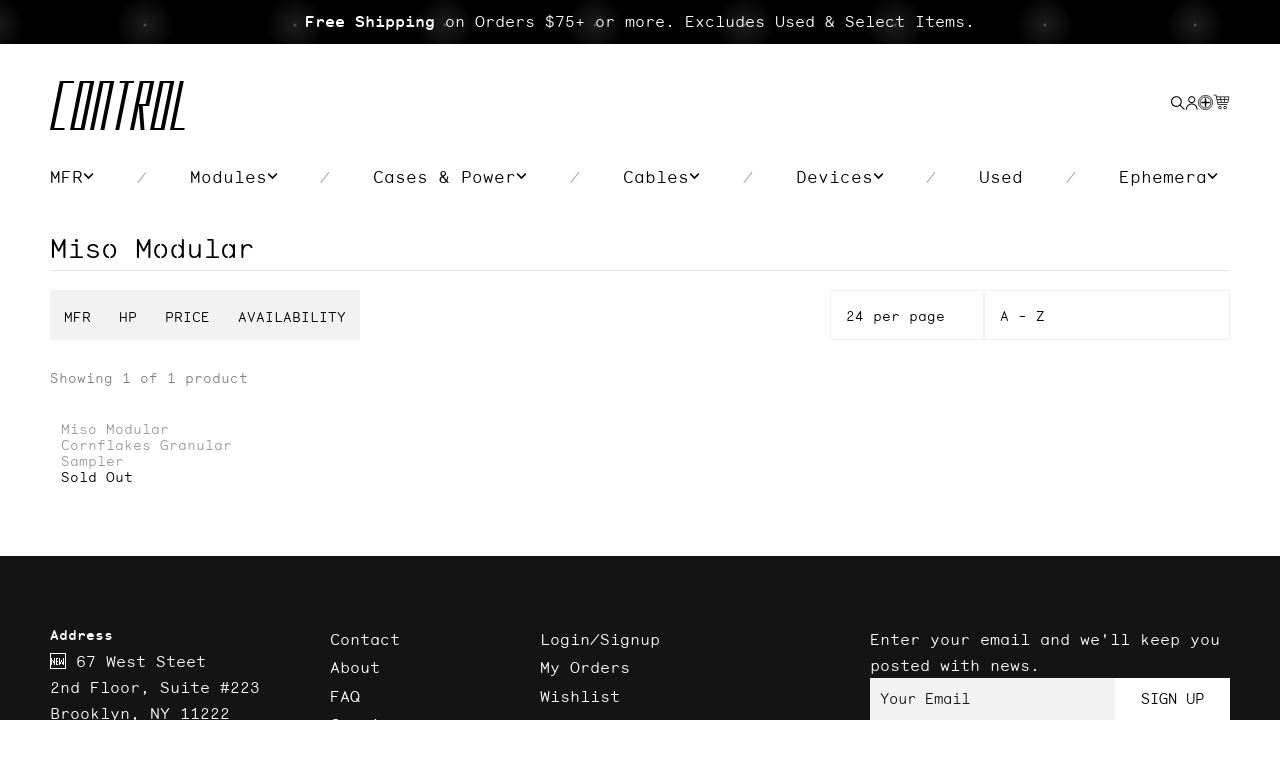

--- FILE ---
content_type: text/css
request_url: https://www.ctrl-mod.com/cdn/shop/t/340/assets/section-main-collection-banner.css?v=120863081777695241031725053603
body_size: -359
content:
.collection-hero{margin-bottom:2rem}.collection-hero--with-image{background-color:var(--hh-color-light)}.collection-hero__inner{display:flex;flex-direction:column;padding-bottom:2rem;margin-bottom:2rem}@media screen and (min-width: 750px){.collection-hero.collection-hero--with-image{padding:4rem 0}}.collection-hero__text-wrapper{flex-basis:100%;padding-bottom:5px;margin-bottom:calc(var(--hh-section-vertical-margin) * -.6);border-bottom:1px solid var(--hh-color-grey-3)}.collection-hero--with-image .collection-hero__inner{margin-bottom:4rem}@media screen and (min-width: 750px){.collection-hero{padding:0 0 .25rem;margin-bottom:0}.collection-hero--with-image{margin-bottom:4.5rem}.collection-hero__inner{align-items:center;flex-direction:row;padding-bottom:0;margin-bottom:0}.collection-hero--with-image .collection-hero__inner{margin-bottom:0}}.collection-hero__title{margin:5rem 0 0}.collection-hero__title+.collection-hero__description{margin-top:1.5rem;font-size:1.6rem;line-height:1.5}@media screen and (min-width: 750px){.collection-hero__title+.collection-hero__description{font-size:1.8rem;margin-top:2rem}.collection-hero__description{max-width:66.67%}.collection-hero--with-image .collection-hero__description{max-width:100%}}.collection-hero--with-image .collection-hero__title{margin:0}.collection-hero--with-image .collection-hero__text-wrapper{padding:5rem 0 4rem}@media screen and (max-width: 749px){.collection-hero__image-container{height:20rem}}@media screen and (min-width: 750px){.collection-hero--with-image .collection-hero__text-wrapper{padding:4rem 2rem 4rem 0;flex-basis:50%}.collection-hero__image-container{align-self:stretch;flex:1 0 50%;margin-left:3rem;min-height:20rem}}
/*# sourceMappingURL=/cdn/shop/t/340/assets/section-main-collection-banner.css.map?v=120863081777695241031725053603 */


--- FILE ---
content_type: text/css
request_url: https://www.ctrl-mod.com/cdn/shop/t/340/assets/section-main-collection-filters.css?v=34167991940714201031725053603
body_size: -196
content:
.collection-filters__form{display:grid;grid-template-columns:auto 400px;grid-template-rows:auto auto;gap:15px 0}.collection-filters__sort-container{width:100%;z-index:3}@media screen and (min-width: 750px){.collection-filters__sort-container{max-width:300px}.collection-filters__pagination{width:250px}.collection-filters__pagination hh-custom-select.disabled{opacity:0;pointer-events:none}}.collection-filters__filters{display:flex;flex-wrap:wrap;gap:8px}.collection-filters__facets{display:flex;flex-wrap:nowrap;gap:8px;grid-column:1 / span 2;grid-row:2;overflow:auto;width:100%}@media screen and (min-width: 750px){.collection-filters__facets--mobile{flex-wrap:wrap;overflow:unset}}.collection-filters__facet-button{text-decoration:none}.collection-filters__facet-button-inner{color:var(--hh-color-text);background:var(--hh-color-grey);border-radius:2.6rem;min-height:0;min-width:0;padding:10px 16px;display:flex;align-items:center;white-space:nowrap;font:500 14px/16px Arial,sans-serif}.collection-filters__facet-button-inner svg{margin-left:7px}.collection-filters__facet-button--light .collection-filters__facet-button-inner{background:var(--hh-color-day);box-shadow:0 0 0 .1rem var(--hh-color-neutral)}a.collection-filters__facet-button:focus-visible,a.collection-filters__facet-button:focus{outline:none;box-shadow:none}.collection-filters__clear-all-button{display:flex;align-items:center;white-space:nowrap;font-family:Arial;text-decoration:underline}.collection-filters__facets__refine{display:flex;align-items:center;text-transform:uppercase}hh-custom-select{--hh-options-max-height: 30rem}
/*# sourceMappingURL=/cdn/shop/t/340/assets/section-main-collection-filters.css.map?v=34167991940714201031725053603 */


--- FILE ---
content_type: text/css
request_url: https://www.ctrl-mod.com/cdn/shop/t/340/assets/snippet-filter.css?v=161689001883789007211725053603
body_size: 239
content:
.filter{background:var(--hh-color-grey)}.filter[open]{background:var(--hh-color-night)}.filter[open] .filter__summary{color:var(--hh-color-day)}@media screen and (max-width: 768px){.filter{color:var(--hh-color-night);background:var(--hh-color-day);border-bottom:1px solid var(--hh-color-grey-3)}.filter[open]{background:var(--hh-color-grey)}.filter[open] .filter__summary{color:var(--hh-color-night)}}.filter__summary{height:100%;line-height:1;padding:19px 14px 15px;text-transform:uppercase;font:var(--hh-inline-link-font)}.filter__summary svg{height:14px;display:none;right:1.5rem;position:absolute;top:calc(50% - .35rem);transition:transform var(--hh-anim-default)}@media screen and (max-width: 768px){.filter__summary svg{display:block}}.filter[open] .filter__summary svg{transform:rotate(180deg)}.filter__display{left:0;right:0;top:54px;z-index:10;max-height:55rem;position:absolute;border-radius:10px;border:1px solid var(--hh-color-grey-3);background-color:var(--hh-color-background)}@media screen and (max-width: 768px){.filter__display{top:0;border-radius:0}}.filter__display--mobile{left:0;width:100%;border:none;position:relative}.filter__display hh-button-wrapper{width:350px;display:block;margin:10px auto 15px}.filter__header{top:0;z-index:1;display:flex;position:sticky;font-size:1.4rem;padding:1.5rem 2rem;justify-content:space-between;background-color:var(--hh-color-background);border-bottom:1px solid var(--hh-color-grey-3)}.filter__list{display:grid;overflow-y:auto;max-height:30rem;padding:1.5rem 2rem 1rem;grid-template-columns:repeat(3,1fr)}@media screen and (max-width: 768px){.filter__list{grid-template-columns:1fr}}.filter__list.--order-starting-10 .list-menu__item{--order: 10}.filter__item{display:flex;align-items:center;order:var(--order, 0)}.filter__item.--disabled{pointer-events:none;opacity:.5}.filter__item label,.filter__item input[type=checkbox]{cursor:pointer}.filter__checkbox{padding:.6rem 2rem .6rem 1.2rem;flex-grow:1;display:flex;font-size:1.4rem;position:relative;word-break:break-word}.fake_checkbox{border:0;padding:0;cursor:pointer;height:max-content;background:transparent}.filter__checkbox input[type=checkbox]{position:absolute;opacity:1;top:.7rem;z-index:-1;left:.8rem;width:1.6rem;height:1.6rem;appearance:none;-webkit-appearance:none}.filter__checkbox>svg,.filter__checkbox>.fake_checkbox>svg{flex-shrink:0;margin-top:4px;margin-right:1.2rem}.filter__checkbox>svg{margin-top:1px}.filter__checkbox>.icon-checkmark,.filter__checkbox>.fake_checkbox>.icon-checkmark{width:10px;height:auto}.fake_checkbox~.filter__checkbox__label-text{cursor:pointer;line-height:1.7}.filter__checkbox .icon-checkmark{z-index:5;top:.9rem;left:1.5rem;visibility:hidden;position:absolute}.filter__checkbox>input[type=checkbox]:checked~.icon-checkmark,.filter__checkbox>.fake_checkbox.active .icon-checkmark{visibility:visible}.filter__checkbox>input[type=checkbox]:checked~.filter__checkbox__label-text,.filter__checkbox>.fake_checkbox.active~.filter__checkbox__label-text{font-weight:700}.fake_checkbox.active .icon-checkmark{color:var(--hh-color-night)}.filter__checkbox__label-text{text-transform:uppercase;font:500 14px/17px Monosten E,sans-serif}.filter__checkbox--disabled{color:var(--hh-color-neutral)}.filter__list--price{display:flex;padding:2rem}.facets__price>*+*{margin-left:2rem}.facets__price .field{align-items:center}.facets__price .field .field__currency{margin-right:.6rem}.facets__price .field__label{left:2.1rem}.filter__count-bubble{display:none;justify-content:center;align-items:center;font-size:.9rem;width:1.7rem;height:1.7rem;border-radius:50%;background-color:var(--hh-color-text);color:var(--hh-color-background);margin-left:.7rem}.filter__count-bubble:empty{visibility:hidden}.filter__count-bubble--dot:empty{visibility:visible}.filter__count-bubble--dot:before{content:"";width:.2rem;height:.2rem;display:block;background-color:var(--hh-color-background);border-radius:50%}button.facets__button{min-height:0;margin:0 0 0 .5rem;box-shadow:none;padding-top:1.4rem;padding-bottom:1.4rem}
/*# sourceMappingURL=/cdn/shop/t/340/assets/snippet-filter.css.map?v=161689001883789007211725053603 */


--- FILE ---
content_type: text/css
request_url: https://www.ctrl-mod.com/cdn/shop/t/340/assets/snippet-mobile-filters.css?v=148943036218059194681725053603
body_size: -224
content:
.mobile-filters{display:flex;margin-bottom:15px}.mobile-filters__form{display:flex;column-gap:10px}.mobile-filters__header{border-bottom:1px solid var(--hh-color-grey-3)}.mobile-filters__close{top:0;left:-40px;padding:0;width:40px;height:40px;border:none;cursor:pointer;position:absolute;color:var(--hh-color-day);background:var(--hh-color-night)}.mobile-filters__close>svg{width:16px}.mobile-filters__filter-button{height:50px;background:transparent;font:var(--hh-inline-link-font);border:1px solid var(--hh-color-grey);padding:10px calc(var(--boostsd-general-gutter-mobile))}.mobile-filter__clear{color:var(--hh-color-subdued);text-transform:uppercase;text-align:center;margin:2rem 0}.mobile-filters__content{flex-direction:column;height:100%}.mobile-filters hh-details-modal{--hh-left: auto;--hh-width: 100%;--max-width: 355px;--hh-overflow-y: visible}.mobile-filters__footer{flex:1;justify-content:flex-end}
/*# sourceMappingURL=/cdn/shop/t/340/assets/snippet-mobile-filters.css.map?v=148943036218059194681725053603 */


--- FILE ---
content_type: text/css
request_url: https://www.ctrl-mod.com/cdn/shop/t/340/assets/product-slider.css?v=143609386098214176671725053603
body_size: -313
content:
.product-slider hh-slider{--hh-cell-width: 50%;--hh-container-width: 100%;--hh-button-background: transparent}@media screen and (min-width: 750px){.product-slider hh-slider{--hh-cell-width: 25%}}.featured-collection__title{font:var(--hh-h4-f-font)}.product-slider__wrapper{display:flex;width:auto;height:100%;margin-left:-1rem;margin-right:-1rem}@media screen and (max-width: 749px){.product-slider__wrapper.--mobile-grid{display:grid;grid-template-columns:repeat(2,1fr)}.product-slider__wrapper.--mobile-grid .product-slider__element{height:100%}}@media screen and (min-width: 750px){.product-slider__element{width:25%}.product-slider__element.--small{width:calc(100% / 6)}}@media screen and (min-width: 1200px){.product-slider.--product-slider__small-cards .product-slider__element{width:calc(100% / 6)}}
/*# sourceMappingURL=/cdn/shop/t/340/assets/product-slider.css.map?v=143609386098214176671725053603 */


--- FILE ---
content_type: text/css
request_url: https://www.ctrl-mod.com/cdn/shop/t/340/assets/component-wishlist.css?v=148455787049311926821725053603
body_size: 2296
content:
.wishl-add-wrapper{margin:0!important;width:100%;max-width:370px}.wishl-add-wrapper button{font-family:Monosten E;border:none;text-transform:none;padding:0!important;outline:none;width:100%;color:var(--hh-color-font);background:var(--hh-color-grey);height:40px;line-height:40px;font-size:14px}.wishl-add-wrapper .wishl-dropdown{display:none}.wishl-add-wrapper:before,.wishl-add-wrapper:after{content:"";display:table;clear:both}#wishl-loading{display:none!important}#wishlist #wishl-title{font-family:Monosten E;font-size:22px;margin-bottom:18px;padding-top:15px;padding-bottom:0}#wishlist p{font-family:Monosten E;float:left;clear:both;line-height:1.4}#wishlist p a{font-family:Monosten E}#wishl-controls{margin-bottom:30px}#wishl-controls .wishl-controls-share{display:none!important}#wishl-controls li.wishl-tab{font-family:Monosten E;border-bottom:3px solid #e5e5e5!important;margin-right:10px!important}#wishl-controls li.wishl-tab i.wishl-icon{color:#a7a7a7}#wishl-controls #add-new-list{margin-top:20px}#wishl-controls #add-new-list input#add-new-list-title{font-family:Monosten E;background:#eee;border:none;border-radius:0;height:42px;margin:0}#wishl-controls #add-new-list input.btn{font-family:Monosten E;background:transparent;border:3px solid #eee;color:#9b9b9b;padding:0 1em;height:42px;border-radius:0;outline:none;letter-spacing:.025em}#wishl-controls #multi-wishlists-tab{font-family:Monosten E;color:#9b9b9b}#wishl-controls #multi-wishlists-tab li{margin-bottom:10px}#wishl-wrapper{float:left;margin:0 -16px 16px!important;clear:both;list-style-type:none;width:100%}#wishl-wrapper .wishl-product-list-item{margin:0!important;clear:none;float:left;padding-left:16px!important;padding-right:16px;padding-bottom:16px;width:25%;display:list-item}#wishl-wrapper .wishl-product-list-item .grid{display:block!important;margin:0;position:relative}#wishl-wrapper .wishl-product-list-item .grid .wishl-product-image{display:block!important;width:100%!important;background:#eee;padding:0}#wishl-wrapper .wishl-product-list-item .grid .wishl-product-info{width:70%;float:left;display:block!important;padding:0;margin:2.66667px 0}#wishl-wrapper .wishl-product-list-item .grid .wishl-product-info .wishl-product-title{font-family:Monosten E;font-size:18px;color:#9b9b9b;display:block;text-align:left}#wishl-wrapper .wishl-product-list-item .grid .wishl-product-info .wishl-product-title a{color:#9b9b9b;text-decoration:none}#wishl-wrapper .wishl-product-list-item .grid .wishl-product-info span.variant-title{color:#9b9b9b}#wishl-wrapper .wishl-product-list-item .grid .wishl-item-actions{font-family:Monosten E;font-size:18px;display:block!important;text-align:right;width:30%;padding:0;margin:2.66667px 0;position:relative;float:left!important}#wishl-wrapper .wishl-product-list-item .grid .wishl-item-actions .wishl-item-price{margin:0}#wishl-wrapper .wishl-product-list-item .grid .wishl-item-actions form{display:none}#wishl-wrapper .wishl-product-list-item .grid .wishl-item-actions .wishl-del,#wishl-wrapper .wishl-product-list-item .grid .wishl-item-actions .wishl-dropdown .wishl-move-item{font-family:Monosten E;margin:0;color:#a7a7a7;font-size:14px;line-height:1.4}#wishl-wrapper .wishl-product-list-item .grid .wishl-item-actions .wishl-dropdown .add-to-wishl{font-size:14px!important}#wishl-wrapper .prod-image-wrap{margin-bottom:1em}#wishl-wrapper form{float:left;clear:both;margin-top:10px}#wishl-wrapper form .add-to-cart{font-family:Monosten E;float:left;border-radius:0;padding:10px 25px;font-size:15px;border:0;color:var(--hh-color-black);background-color:var(--hh-color-grey-3)}#-wrapper .grid-item:nth-child(4n){clear:both}.wishlist-item-delete{float:left;clear:both}.wishlist-item-delete a{font-family:Monosten E;color:#a7a7a7;margin:0}.wishl-dropdown>.wishl-icon{color:#a7a7a7}.wishl-dropdown-lists{border-radius:0!important;border:1px solid #e5e5e5!important}.add-to-wishl{font-family:Monosten E}.add-to-wishl span:hover{transition:color .1s ease-out .1s;color:#000}.wishl-dropdown-lists>li>a,.wishl-dropdown-lists li.not-logged-in{color:var(--hh-color-font)}@media (max-width: 1340px) and (min-width: 1025px){.wishl-add-wrapper{padding:22px 0}}@media (max-width: 767){.wishl-add-wrapper{max-width:none;margin-bottom:15px}}@media (max-width: 480px) and (min-width: 481px){.wishl-product-list-item{width:100%!important}#wishl-wrapper .wishl-product-list-item .grid .wishl-item-actions .wishl-del{margin-left:10px}#wishl-controls #add-new-list input#add-new-list-title{max-width:100%}#wishl-controls #add-new-list input.btn{width:100%;margin-top:15px}.sticky-footer-form .wishl-add-wrapper{padding:0;margin:0;float:none;margin-left:0!important;clear:both;margin-bottom:0!important;position:relative;top:1px}.wishl-add-wrapper{padding:0;margin:0;float:none;clear:both;margin-bottom:0!important;display:inline-block}}.product-wishlist--button.is-active,.product-wishlist--button.disabled,.boost-sd__product-item:hover .product-wishlist--button,.bc-sf-filter-product-item-inner:hover .product-wishlist--button{opacity:1}.product-wishlist--button.swym-added svg path,.product-wishlist--button:hover svg path{stroke:var(--hh-color-green)}.wishlist-lists-modal--wrapper{position:fixed;height:100vh;width:100%;top:0;left:0;background-color:#80808078;z-index:9999;display:flex;justify-content:center;align-items:center}.wishlist-lists-modal--container{background-color:#fff;width:80%;padding:20px;position:relative;height:90vh;overflow:hidden}.wishlist-lists-modal--container>.section-header{display:flex;position:relative;flex-direction:column}.wishlist-lists-modal--container>.clipboard-error{font-size:12px;line-height:1;margin:1rem 0}.wishlist-lists-modal-close-btn{position:absolute;right:15px;top:15px;background-color:transparent;font-size:25px;border:none;z-index:1;line-height:1}.wishlist-lists-modal-close-btn:focus{outline:-webkit-focus-ring-color auto 1px}.wishlist-lists-modal-close-btn:hover{background-color:transparent}.wishlist-list-modal-close-btn{position:absolute;right:15px;top:15px}.wishlist-items-container--wrapper{height:calc(80vh - 150px);overflow-y:auto}.wishlist-items-container--wrapper.is-empty{display:flex;justify-content:center;align-content:center}.wishlist-empty{display:none;text-align:center}.wishlist-empty a{color:var(--hh-color-green)}.wishlist-items-container--wrapper.is-empty .wishlist-empty{display:block}#ProductModalWishlistLists.is-list-empty .wishlist-empty{padding-top:50px;display:block}#ProductModalWishlistLists.is-list-empty .section-top-header,#ProductModalWishlistLists.is-list-empty .section-header,#ProductModalWishlistLists.is-list-empty .section-footer,.wishlist-items-container--wrapper.is-empty #wishlist-items-container{display:none}#wishlist-items-container{margin:auto}#wishlist-items-container .custom-swym-wishlist-grid{margin:auto;width:100%;display:grid;grid-template-columns:repeat(4,1fr);grid-column-gap:30px;grid-row-gap:30px}.section-top-header{display:flex;align-items:center}.top-header__social-share{display:flex}.top-header__social-share>a{display:flex;justify-content:center;align-items:center;margin-right:10px;width:20px;height:20px}.top-header__clipboard{justify-content:center;display:flex;cursor:pointer;position:relative}.top-header__clipboard.copied>img{opacity:.3;cursor:default}.top-header__clipboard:before{content:"Copied";font-size:13px;position:absolute;left:20px;opacity:0;transition:opacity .5s}.top-header__clipboard.copied:before{opacity:1;transition:opacity .5s}.modal-action__remove--button{display:inline-block;padding:.4em .6em;border:#e6e6e6 1px solid;text-decoration:none;text-transform:uppercase;text-rendering:optimizeLegibility;background:#141414;border-radius:0;color:#fff;height:44px;width:100%}.modal-action__remove--button p{margin:0}.modal-action__remove--button[disabled=""]{background-color:#ccc}.section-header--selected{display:flex;align-items:center;width:fit-content;cursor:pointer}.section-header--selected.list-expanded+.section-header--list{display:flex;max-height:500px;transition:max-height .5s}.section-header--selected h1{margin-bottom:0;padding-bottom:0;margin-right:10px;font:500 22px/26px Monosten F,sans-serif}@media (min-width: 750px){.section-header--selected h1{font:500 44.464px/49px Monosten F,sans-serif}}.section-header--selected svg{width:30px;height:30px}.section-header--list{max-height:0;flex-direction:column;width:fit-content;padding-right:20px;overflow:auto;margin:0 0 32px;transition:max-height .5s}.section-header--list>li{cursor:pointer}.custom-swym-wishlist-grid .swym-is-anchor{opacity:1;cursor:pointer;text-decoration:none;touch-action:manipulation;display:flex;flex-direction:column}#section-footer--cta hh-button-wrapper{--hh-min-width: 200px}.section-footer{left:0;bottom:0;width:100%;display:flex;padding:20px;position:absolute;align-items:center;justify-content:center;background-color:#fff}.section-footer--total{right:25px;bottom:25px;position:absolute}.section-footer .section-footer--total h2{margin:0;padding:0}.section-footer>h2{margin-right:20px}.section-footer h2{font-size:18px;margin-bottom:0;padding:0 0 20px;font-family:Monosten E,sans-serif}.section-footer h2.big{font:500 18px/24px Monosten F,sans-serif}@media (min-width: 750px){.section-footer h2.big{font:500 32px/35px Monosten F,sans-serif}}.swym-wishlist-item{background:#fff;position:relative;cursor:pointer}button.swym-delete-btn.swym-nav.swym-nav-1.swym-is-button{position:absolute;right:8px;top:8px;width:25px;height:25px;background:#fff;display:flex;align-items:center;justify-content:center;background-color:transparent}.custom-swym-wishlist-grid .swym-wishlist-image-wrapper{overflow:hidden!important;height:300px;position:relative;margin-bottom:10px}.custom-swym-wishlist-grid .swym-wishlist-image-wrapper img{max-width:100%;position:absolute;height:100%;width:100%;object-fit:contain;background-color:#f2f2f2}.custom-swym-wishlist-grid .swym-is-button{text-align:left;background:inherit;width:auto;z-index:auto;display:inline-block;background:0;border:0;bottom:auto;box-shadow:none;clear:none;cursor:pointer;font-family:inherit;font-size:medium;font-style:normal;font-variant:normal;font-weight:400;height:auto;left:auto;letter-spacing:normal;line-height:normal;margin:0;max-height:none;max-width:none;min-height:0;min-width:0;opacity:1;padding:0;position:static;right:auto;text-align:inherit;text-decoration:none;text-transform:none;top:auto;transform:none;visibility:visible}.custom-swym-wishlist-grid .swym-wishlist-item .swym-delete-btn :before{color:#000;content:"X";font-size:16px}button.swym-add-to-cart-btn.swym-button.swym-button-1.swym-is-button.swym-is-button{z-index:2;border-radius:none}button.swym-delete-btn.swym-nav.swym-nav-1.swym-is-button{z-index:2}.swym-title,.swym-variant,.swym-brand-name{font-family:Monosten E;font-style:normal;font-weight:400;font-size:14px;color:#9b9b9b;line-height:120%;margin-top:0;margin-bottom:0}.swym-title{margin:0}.swym-variant{margin:0 0 10px}.custom-swym-wishlist-grid .swym-wishlist-item .swym-product-price{font-family:Monosten E;font-style:normal;font-weight:400;font-size:14px;line-height:120%;color:#141414}.custom-swym-wishlist-grid .swym-wishlist-item .swym-add-to-cart-btn{background:#141414;font-weight:700;font-size:14px;text-align:center;text-transform:uppercase;padding:6px;display:block;color:#fff}.list-action--remove{padding:0;background:none;border:none;text-decoration:underline;font-style:italic;line-height:1;margin-left:10px;text-transform:none}.list-action--remove:hover{background:none}.modify-wishlist__modal{position:fixed;z-index:3;width:100%;height:100%;top:0;left:0;display:none;justify-content:center;align-items:center}.modify-wishlist__modal:after{background:#000;opacity:.5;position:fixed;top:0;left:0;width:100%;height:100%;content:" "}.modify-wishlist__modal--container{z-index:2;background:#fff;max-width:500px;width:100%;padding:20px;margin-top:20px;height:200px}.modify-wishlist__modal__content{display:flex;flex-direction:column;height:100%;position:relative;justify-content:space-between}.modify-wishlist__modal--close{position:absolute;right:0;top:0;border:none;background:none}.modify-wishlist__modal--close:hover{border:none;background:none}.modify-wishlist__modal--header{display:flex;align-items:flex-start;justify-content:center;height:100%;flex-direction:column}.modify-wishlist__modal--header h1{padding-bottom:0}.modify-wishlist__modal--header p{margin:0}.modify-wishlist__modal--notif{margin-top:10px;margin-bottom:0;width:100%;font-size:12px}.input-wishlist-name{margin-bottom:0}.input-wishlist-name strong{font-family:Monosten C,sans-serif;font-weight:400}input.input-wishlist-name{width:100%;padding:10px;background:#fff;border:1px solid #f2f2f2;height:44px;border-radius:0;margin-top:30px}.modify-wishlist__modal--actions{display:flex;justify-content:space-between}.modal-action__edit{display:none!important}@media only screen and (max-width: 1200px){#wishlist-items-container .custom-swym-wishlist-grid{grid-template-columns:repeat(3,1fr)}}@media only screen and (max-width: 900px){#wishlist-items-container .custom-swym-wishlist-grid .swym-wishlist-item{width:48%;max-width:none;margin:0 4% 4% 0}#wishlist-items-container .custom-swym-wishlist-grid .swym-wishlist-item{width:auto;margin:0 0 4%;padding:0}#wishlist-items-container .custom-swym-wishlist-grid{justify-content:center}#wishlist-items-container .custom-swym-wishlist-grid{grid-template-columns:repeat(2,1fr)}}@media only screen and (max-width: 480px){#wishlist-items-container .custom-swym-wishlist-grid{grid-template-columns:repeat(1,1fr)}.wishlist-lists-modal-close-btn{right:0;top:0;border:none}}@media only screen and (min-device-width: 768px) and (max-device-width: 1024px) and (-webkit-min-device-pixel-ratio: 1){.custom-swym-wishlist-grid .swym-wishlist-image-wrapper{overflow:hidden!important;height:280px}}@media only screen and (min-device-width: 768px) and (max-device-width: 1024px) and (orientation: landscape) and (-webkit-min-device-pixel-ratio: 1){.custom-swym-wishlist-grid .swym-wishlist-image-wrapper{overflow:hidden!important;height:100px}}button#swym-custom-add-toCartBtn[data-state-cart=swym-added]{background:green}@media screen and (max-width: 375px){.wishl-product-list-item{width:100%!important}#wishl-wrapper .wishl-product-list-item .grid .wishl-item-actions .wishl-del{margin-left:10px}#wishl-controls #add-new-list input#add-new-list-title{max-width:100%}#wishl-controls #add-new-list input.btn{width:100%;margin-top:15px}.sticky-footer-form .wishl-add-wrapper{top:1px;margin:0;float:none;clear:both;padding:0;position:relative;margin-left:0!important;margin-bottom:0!important}}.template-page.swym-ready .section-footer{right:0;width:auto;left:inherit;position:sticky;justify-content:end}.template-page.swym-ready .wishlist-items-container--wrapper{height:auto;overflow:visible;margin-bottom:2.5rem}
/*# sourceMappingURL=/cdn/shop/t/340/assets/component-wishlist.css.map?v=148455787049311926821725053603 */


--- FILE ---
content_type: text/css
request_url: https://www.ctrl-mod.com/cdn/shop/t/340/assets/component-wishlist-modal.css?v=104487107099994613531725053603
body_size: 117
content:
:root{--wishlist-bg-color: #80808078;--wishlist-modal-bg-color: #fff;--wishlist-main-font: "Monosten E", sans-serif}.wishlist-modal--bg{top:0;left:0;z-index:0;width:100%;height:100vh;position:fixed;cursor:pointer;background-color:var(--wishlist-bg-color)}.wishlist-modal--container{z-index:2;width:600px;padding:20px;position:relative;background-color:var(--wishlist-modal-bg-color)}.wishlist-modal__content{padding-top:30px;display:flex}.wishlist-modal__content--left,.wishlist-modal__content--right{width:50%}.wishlist-modal__content--left{padding-right:10px}.wishlist-modal__content--right{display:flex;flex-direction:column;padding-left:10px}.wishlist-modal-close-btn{top:15px;right:15px;border:none;line-height:1;font-size:16px;line-height:1.6;position:absolute;background-color:transparent;font-family:var(--wishlist-main-font)}.wishlist-modal-close-btn:hover{background-color:transparent}.wishlist-modal__product-header{display:flex;align-items:center;flex-direction:column}.wishlist-modal__product-title{align-self:flex-start}.wishlist-modal__product-title>p{margin:0;width:100%;display:flex}.wishlist-modal__product-title a{color:#9b9b9b;font-size:12px;font-weight:400;line-height:120%;font-style:normal;font-family:var(--wishlist-main-font)}.wishlist-modal__product-image{width:100%;aspect-ratio:1/1;margin-bottom:10px;background-color:#f2f2f2}.wishlist-modal__product-selector--list{flex-direction:column}.wishlist-modal__product-selector--list input[name=selected-list--input]{width:100%;height:44px;color:#555;padding:10px;margin-top:5px;border-radius:0;font-size:16px;border:1px solid #f2f2f2;font-family:Monosten E,sans-serif}.wishlist-modal__product-selector--list input[name=selected-list--input]:focus{border:1px solid #000}.wishlist-modal__product-selector--list input[name=selected-list--input].list-exist,.wishlist-modal__product-selector--list input[name=selected-list--input].list-exist:focus,.wishlist-modal__product-selector--list input[name=selected-list--input].list-exist:hover{border:1px solid #ff0000}.wishlist-modal__product-selector--list input[name=selected-list--input].list-exist:focus-visible{outline-color:red}.create-new--error{align-self:flex-start;color:red;font-size:12px;font-style:italic}.wishlist-modal__product-selector--select{position:relative;display:flex}.wishlist-modal__product-selector--select:before{content:" ";cursor:pointer;background-image:url(/cdn/shop/t/209/assets/caret-down.png?v=45631896715249018021686024674);background-repeat:no-repeat;background-size:contain;background-position:center;position:absolute;right:10px;top:15px;z-index:1;width:15px;height:15px}.wishlist-modal__product-selector select{margin:0;width:100%;color:#555;height:44px;padding:10px;font:inherit;cursor:pointer;border-radius:0;-webkit-appearance:none;appearance:none;text-transform:none;display:inline-block;border:1px solid #f2f2f2;background:var(--wishlist-modal-bg-color)}.wishlist-modal__product-selector>div,.wishlist-modal__product-cta{align-items:center;justify-content:center}.wishlist-modal__product-cta{margin-top:20px}.wishlist-modal__product-selector>div:first-child{margin-top:0}.selector-product-quantity{display:flex;align-items:center;justify-content:space-between;border:1px solid #f2f2f2;height:44px}.selector-product-quantity .quantity-button{background-color:transparent;border:none}.selector-product-quantity .quantity-button span{font-size:25px;font-family:var(--wishlist-main-font)}.wishlist-modal__product-cta--button[disabled]{background:#ccc;cursor:not-allowed}.list-wishlists{font-size:12px}#quantitySelector{margin:0 20px}@media (max-width: 750px){.wishlist-modal--container{width:90vw}}@media (max-width: 480px){.wishlist-modal-close-btn{right:0;top:0}.wishlist-modal__content{flex-direction:column}.wishlist-modal__content--left,.wishlist-modal__content--right{width:100%}.wishlist-modal__content--left{padding-right:0;margin-bottom:20px}.wishlist-modal__content--right{padding-left:0}}
/*# sourceMappingURL=/cdn/shop/t/340/assets/component-wishlist-modal.css.map?v=104487107099994613531725053603 */


--- FILE ---
content_type: text/javascript
request_url: https://www.ctrl-mod.com/cdn/shop/t/340/assets/swym-custom-wishlist-custom.js?v=49463812179836299311725053603
body_size: 8593
content:
Shopify.formatMoney||(Shopify.money_format="${{amount}}",Shopify.formatMoney=function(cents,format){var value="",placeholderRegex=/\{\{\s*(\w+)\s*\}\}/,formatString=format||window.__GLOBAL__.money_format;typeof cents=="string"&&(cents=cents.replace(".",""));function defaultOption(opt,def){return typeof opt>"u"?def:opt}function formatWithDelimiters(number,precision,thousands,decimal){if(precision=defaultOption(precision,2),thousands=defaultOption(thousands,","),decimal=defaultOption(decimal,"."),isNaN(number)||number==null)return 0;number=(number/100).toFixed(precision);var parts=number.split("."),dollars=parts[0].replace(/(\d)(?=(\d\d\d)+(?!\d))/g,"$1"+thousands),cents2=parts[1]?decimal+parts[1]:"";return dollars+cents2}switch(formatString.match(placeholderRegex)[1]){case"amount":value=formatWithDelimiters(cents,2);break;case"amount_no_decimals":value=formatWithDelimiters(cents,0);break;case"amount_with_comma_separator":value=formatWithDelimiters(cents,2,".",",");break;case"amount_no_decimals_with_comma_separator":value=formatWithDelimiters(cents,0,".",",");break}return formatString.replace(placeholderRegex,value)});const productCardMarkup=`<div class="custom-swym-wishlist-grid">
    {{#products}}
    <div class="swym-wishlist-item">
      <button id="swym-remove-productBtn" data-product-url="{{du}}" aria-label="Delete" data-list-id="{{lid}}" data-variant-id="{{epi}}" data-product-id="{{empi}}" class="swym-delete-btn swym-nav swym-nav-1 swym-is-button">
        <span class="swym-icon">
        </span>
      </button>
      <a href="{{du}}/?variant={{epi}}&quantity={{qty}}" aria-label="{{dt}}" class="swym-is-anchor">
        <div class="swym-wishlist-image-wrapper">
          <img alt="" class="swym-wishlist-image" src="{{iu}}">
        </div>
        <p class="swym-brand-name">
          {{bt}}
        </p>
        <p class="swym-title">
          {{dt}}
        </p>
        <p class="swym-variant">
          {{variantinfo}}
        </p>
        <div class="swym-product-price swym-text swym-text-1">
          <div class="swym-product-final-price swym-value">
            {{#isComingSoon}} {{cu}}TBD {{/isComingSoon}}
            {{^isComingSoon}} {{cu}}{{pr}} {{/isComingSoon}}
            - ({{qty}})
          </div>
        </div>
      </a>
    </div>
    {{/products}}
  </div>`;function getVariantInfo(variants){try{let variantKeys=variants&&variants!="[]"?Object.keys(JSON.parse(variants)[0]):[],variantinfo;return variantKeys.length>0?(variantinfo=variantKeys[0],variantinfo=="Default Title"&&(variantinfo="")):variantinfo="",variantinfo}catch{return variants}}function onAddToCartClick(e){e.preventDefault();const productId=e.currentTarget.getAttribute("data-product-id"),variantId=e.currentTarget.getAttribute("data-variant-id"),du=e.target.getAttribute("data-product-url");e.target.innerHTML="Adding..",window._swat.replayAddToCart({empi:productId,du},variantId,function(c){e.target.innerHTML="Added to Cart",e.target.setAttribute("data-state-cart","swym-added"),console.log("Successfully added product to cart.",c)},function(e2){console.log(e2)})}const trapFocus=element=>{const parentElement=document.querySelector(element),focusableEls=parentElement.querySelectorAll('a[href]:not([disabled]), button:not([disabled]), textarea:not([disabled]), input[type="text"]:not([disabled]), input[type="radio"]:not([disabled]), input[type="checkbox"]:not([disabled]), select:not([disabled])'),firstFocusableEl=focusableEls[0];firstFocusableEl.focus();const lastFocusableEl=focusableEls[focusableEls.length-1],KEYCODE_TAB=9;parentElement.addEventListener("keydown",function(e){var isTabPressed=e.key==="Tab"||e.keyCode===KEYCODE_TAB;isTabPressed&&(e.shiftKey?document.activeElement===firstFocusableEl&&(lastFocusableEl.focus(),e.preventDefault()):document.activeElement===lastFocusableEl&&(firstFocusableEl.focus(),e.preventDefault()))})},getAllLists=async()=>{const _lists=new Promise((resolve,reject)=>{window._swat.fetchLists({callbackFn:function(lists){resolve(lists)},errorFn:function(xhrObj){reject(xhrObj)}})}),_auth=new Promise(resolve=>{window._swat.authCheck(function(shopperContext){resolve(shopperContext)})});try{const auth=await _auth,lists=await _lists;return auth.authn?lists.filter(list=>list.userinfo.em===auth.email):lists}catch(err){console.error("error",err)}},getAllWishlistedProduct=async()=>(await getAllLists()).filter(list=>list.listcontents&&list.listcontents.length).flatMap(list=>list.listContents.content),fetchListProducts=lid=>new Promise(resolve=>{window._swat.fetchListCtx({lid},function(r){resolve(r)})}),fetchListDetail=listID=>listID.length>0?new Promise(resolve=>{window._swat.fetchListDetails({lid:listID},function(r){resolve(r)})}):{},getAllWishlistedProductsInList=async listID=>await fetchListProducts(listID);function onRemoveBtnClick(e){e.preventDefault();const epi=+e.currentTarget.getAttribute("data-variant-id"),empi=+e.currentTarget.getAttribute("data-product-id"),lid=e.currentTarget.getAttribute("data-list-id"),du=e.currentTarget.getAttribute("data-product-url"),listItemMap={epi,empi,du};window._swat.deleteFromList(lid,listItemMap,function(deletedListItem){window.SwymCallbacks||(window.SwymCallbacks=[]),window.SwymCallbacks.push(swymRenderWishlist)},function(xhrObj){console.log(xhrObj)})}async function swymRenderWishlist(swat,reRender2=!1,fromSharedWishlist2=!1,sharedListID2="",page2=!1){const selectedWishlist=document.querySelector("#selectedWishlist");if(trapFocus("#ProductModalWishlistLists"),page2&&fromSharedWishlist2){renderPageWishlistProducts(window._swat,sharedListID2,"",fromSharedWishlist2);return}else if(fromSharedWishlist2){renderWishlistProducts(window._swat,sharedListID2,"",fromSharedWishlist2);return}const allLists=await getAllLists(),notificationView=document.getElementById("openWl"),notifListID=notificationView?notificationView.getAttribute("data-list-id"):"",notifListName=notificationView?notificationView.getAttribute("data-list-name"):"",viewFromNotification=!!notificationView,elListsOption=document.querySelector("#Wishlists");if(allLists.length?document.querySelector("#ProductModalWishlistLists").classList.remove("is-list-empty"):(document.querySelector("#ProductModalWishlistLists").classList.add("is-list-empty"),document.querySelector("#wishlist-items-container").innerHTML=""),!elListsOption.children.length){allLists.length>1&&allLists.forEach(list=>{elListsOption.innerHTML+=`<li data-list-id="${list.lid}">${list.lname}</li>`});const svgElement=selectedWishlist.querySelector("svg");svgElement&&(svgElement.style.display=allLists.length>1?"block":"none"),document.getElementById("wishlist-items-container")&&initClickListeners(reRender2)}if(viewFromNotification){renderWishlistProducts(window._swat,notifListID,notifListName);return}allLists.length>0?renderWishlistProducts(window._swat,allLists[0].lid,allLists[0].lname):renderWishlistProducts(window._swat,"","")}const closeWishlistListsModal=e=>{if(e.getAttribute("from-shared-wishlist")!==null){window.location.href=window.location.href.split("?")[0].split("#")[0];return}$("#ProductModalWishlistLists").attr("data-status","close"),$("#ProductModalWishlistLists #wishlist-items-container").empty(),$("body").removeClass("wishlist-modal-opened")},isSafari=()=>/^((?!chrome|android).)*safari/i.test(navigator.userAgent),shareTo=(e,listID,lname,clipboard2=!1)=>{if(clipboard2){const clipboardShare=document.querySelector("#wishlistCopyShare"),errorElement=document.querySelector(".clipboard-error");window._swat.generateSharedListURL(listID,function(data,sharedListId){if(!isSafari()&&navigator.clipboard)navigator.clipboard.writeText(data),clipboardShare.classList.add("copied"),setTimeout(function(){clipboardShare.classList.remove("copied")},2e3);else{const errorMessage="Your browser does not support this function, this is the url of your wish list: ";errorElement.innerHTML=`${errorMessage}<br/>${data}`}},function(data){console.log(data)});return}const sharers=window._swat.retailerSettings.Wishlist.SharingModes,getPlatform=e.getAttribute("data-share-platform");sharers.forEach(share=>{share.type===getPlatform&&window._swat.shareListSocial(listID,lname,share.url,getPlatform,lname,function(data){console.log(data)})})},renderSharerPlatform=(listID,lname)=>{const elWishlistSharer=document.querySelector("#wishlistSharer");elWishlistSharer.innerHTML="";const sharers=window._swat.retailerSettings.Wishlist.SharingModes,clipboardShare=document.querySelector("#wishlistCopyShare");sharers.forEach(share=>{elWishlistSharer.innerHTML+=`<a class="icon-${share.type}" onclick="shareTo(this, '${listID}', '${lname}')" href="javascript:void(0);" data-share-url="${share.url}" data-share-platform="${share.type}"></a>`}),clipboardShare.addEventListener("click",function(){shareTo("",listID,lname,clipboard=!0)}),clipboardShare.querySelector("img").addEventListener("keyup",function(e){(e.key==="Enter"||e.keyCode===13)&&shareTo("",listID,lname,clipboard=!0)})},renderAddAllProducts=products=>{const addAllBTN=document.querySelector(".modify-wishlist__modal--add-all");if(!addAllBTN)return;const addAllWrapper=document.getElementById("section-footer--cta");products.length>0?(addAllBTN.setAttribute("data-products-id",products.map(product=>product.epi).join(",")),addAllBTN.setAttribute("data-products-qty",products.map(product=>product.qty).join(",")),addAllWrapper.style.display="flex"):(addAllBTN.removeAttribute("data-products-id"),addAllBTN.removeAttribute("data-products-qty"),addAllWrapper.style.display="none"),addAllBTN.addEventListener("click",function(){addAllBTN.setAttribute("disabled",""),addProductsToCart(addAllBTN)})},addProductsToCart=btn=>{const attrIds=btn.getAttribute("data-products-id"),attrQty=btn.getAttribute("data-products-qty"),ids=attrIds.split(","),qtys=attrQty.split(",");if(ids.length!==qtys.length)return;const currentCopy=btn.innerHTML;btn.innerHTML="Adding...",$.getJSON("/cart.js",function(cart){ids.forEach(function(id,index){var qty=parseInt(qtys[index],10),item=cart.items.find(item2=>item2.id===id);item?item.quantity+=qty:cart.items.push({id,quantity:qty})}),$.ajax({type:"POST",url:"/cart/update.js",data:{sections:"mini-cart,header",updates:cart.items.reduce((updates,item)=>Object.assign(updates,{[item.id]:item.quantity}),{})},dataType:"json",success:function(response){const closeButton=document.querySelector(".wishlist-lists-modal-close-btn");closeButton&&closeButton.click(),btn.getAttribute("data-redirect-to-checkout")?window.location.href="/checkout":(window.Shopify.reRenderShopifySections(response,"[data-rerender]"),setTimeout(()=>{const iconBTN=document.querySelector(".header--mini-cart");iconBTN&&iconBTN.shadowRoot.querySelector("a").click()},0))},error:function(jqXHR,textStatus,errorThrown){console.error("Error while adding products to the cart"),console.error("Error status: "+textStatus),console.error("Error message: "+errorThrown),jqXHR.responseJSON&&console.error("Error details: ",jqXHR.responseJSON)},complete:function(){btn.removeAttribute("disabled"),btn.innerHTML=currentCopy}})})},renderHeader=(products,listID,lname,fromSharedWishlist2,sharedWishlistInfo2={})=>{const elWishlistTotal=document.querySelector("#WishlistTotal h2"),isAllProductsComingSoon=!products.some(product=>!product.cprops?.tags?.includes("Coming Soon")),listTotal=products.map(product=>product.qty*Number(product.pr)).reduce((a,b)=>a+b,0),priceWithCurrent=Shopify.formatMoney(listTotal*100);elWishlistTotal.innerText=isAllProductsComingSoon?Shopify.money_format.replace("{{amount}}","TBD"):priceWithCurrent;const elSelectedList=document.querySelector("#selectedWishlist"),elSelectedListTitle=document.querySelector("#selectedWishlist h1 .section-header__title"),elSelectedListQty=document.querySelector("#selectedWishlist h1 .section-header__qty");elSelectedList.setAttribute("data-list-id-shown",listID),elSelectedList.setAttribute("data-list-name-shown",lname),elSelectedListTitle.innerText=lname,elSelectedListQty.innerText=` (${products.length})`,fromSharedWishlist2&&renderSharedWishlist(elSelectedList,sharedWishlistInfo2),renderSharerPlatform(listID,lname),renderAddAllProducts(products)},renderWishlistProducts=async(swat,listID="",lname="",fromSharedWishlist2=!1)=>{const parentWrapper=document.getElementById("ProductModalWishlistLists"),wishlistContentsContainer=parentWrapper.querySelector("#wishlist-items-container");let products=[];listID.length>0&&(products=await getAllWishlistedProductsInList(listID));const listDetail=await fetchListDetail(listID);renderHeader(products,listID,fromSharedWishlist2?listDetail?.list?.lname:lname,fromSharedWishlist2,sharedWishlistInfo=listDetail?.list),wishlistContentsContainer.innerHTML="";const modalContentWrapper=parentWrapper.querySelector(".wishlist-items-container--wrapper");if(products.length===0){modalContentWrapper.classList.add("is-empty");return}modalContentWrapper.classList.remove("is-empty");const formattedWishlistedProducts=products.map(function(p){p=SwymUtils.formatProductPrice(p),p.isInCart=_swat.platform.isInDeviceCart(p.epi)||p.et==_swat.EventTypes.addToCart,p.variantinfo=p.vi?getVariantInfo(p.vi):"",p.qty=typeof p.qty>"u"?1:p.qty,p.lid=p.lid,p.bt=p.bt,p.tags=p.cprops?.tags||[];const isComingSoon=p.cprops?.tags.findIndex(tag=>tag.toLowerCase()==="coming soon");return p.isComingSoon=isComingSoon>-1,p}),productCardsMarkup=SwymUtils.renderTemplateString(productCardMarkup,{products:formattedWishlistedProducts});wishlistContentsContainer&&(wishlistContentsContainer.innerHTML=productCardsMarkup,attachClickListeners()),fromSharedWishlist2&&(wishlistContentsContainer.querySelectorAll(".swym-wishlist-item").forEach(grid=>{grid.querySelector("#swym-remove-productBtn").remove()}),parentWrapper.querySelector(".wishlist-lists-modal-close-btn").setAttribute("from-shared-wishlist",!0))},renderPageHeader=(products,listID,lname,fromSharedWishlist2=!0,sharedWishlistInfo2={})=>{const parentSharedWishlist=document.getElementById("sharedWishlistPage"),elWishlistTotal=parentSharedWishlist.querySelector("#WishlistTotal h2"),listTotal=products.map(product=>product.qty*Number(product.pr)).reduce((a,b)=>a+b,0),priceWithCurrent=Shopify.formatMoney(listTotal*100);elWishlistTotal.innerText=priceWithCurrent;const elSelectedList=parentSharedWishlist.querySelector("#selectedWishlist"),elSelectedListTitle=parentSharedWishlist.querySelector("#selectedWishlist h1 .section-header__title"),elSelectedListQty=parentSharedWishlist.querySelector("#selectedWishlist h1 .section-header__qty");elSelectedList.setAttribute("data-list-id-shown",listID),elSelectedList.setAttribute("data-list-name-shown",lname),elSelectedListTitle.innerText=lname,elSelectedListQty.innerText=` (${products.length})`,fromSharedWishlist2&&renderSharedWishlist(elSelectedList,sharedWishlistInfo2),renderSharerPlatform(listID,lname)},renderSharedWishlist=(elToAppend,sharedWishlistInfo2)=>{let div=document.createElement("div");div.classList.add("section-header__user"),div.innerHTML=sharedWishlistInfo2.userinfo?`Wishlist created by: <br/> ${sharedWishlistInfo2.userinfo.fname} ${sharedWishlistInfo2.userinfo.lname} (${sharedWishlistInfo2.userinfo.em})`:"Wishlist created anonymously",elToAppend.append(div)},renderPageWishlistProducts=async(swat,listID="",lname="",fromSharedWishlist2=!1)=>{const parentSharedWishlist=document.getElementById("sharedWishlistPage"),products=await getAllWishlistedProductsInList(listID),listDetail=await fetchListDetail(listID),wishlistContentsContainer=parentSharedWishlist.querySelector("#wishlist-items-container");renderPageHeader(products,listID,fromSharedWishlist2?listDetail?.list?.lname:lname,fromSharedWishlist2,sharedWishlistInfo=listDetail?.list,page=!0),wishlistContentsContainer.innerHTML="";const modalContentWrapper=parentSharedWishlist.querySelector(".wishlist-items-container--wrapper");if(products.length===0){modalContentWrapper.classList.add("is-empty");return}modalContentWrapper.classList.remove("is-empty");const formattedWishlistedProducts=products.map(function(p){return p=SwymUtils.formatProductPrice(p),p.isInCart=_swat.platform.isInDeviceCart(p.epi)||p.et==_swat.EventTypes.addToCart,p.variantinfo=p.vi?getVariantInfo(p.vi):"",p.qty=typeof p.qty>"u"?1:p.qty,p.lid=p.lid,p.bt=p.bt,p}),productCardsMarkup=SwymUtils.renderTemplateString(productCardMarkup,{products:formattedWishlistedProducts});wishlistContentsContainer&&(wishlistContentsContainer.innerHTML=productCardsMarkup,attachClickListeners()),wishlistContentsContainer.querySelectorAll(".swym-wishlist-item").forEach(grid=>{grid.querySelector("#swym-remove-productBtn").remove()})},initModifyListActions=(wishlistID,wishlistName)=>{const saveButton=document.getElementById("saveEditList"),deleteButton=document.getElementById("deleteList");deleteButton.addEventListener("click",()=>{window._swat.deleteList(wishlistID,function(deletedListObj){const elNotify=document.querySelector("#modifyStatus");elNotify.innerHTML=`List <strong>${deletedListObj.lname}</strong> has been deleted <br> Pop up will be closed`,console.log("Deleted list with listid",`${deletedListObj.lid}: ${deletedListObj.lname}`);const elListsOption=document.querySelector("#Wishlists");elListsOption.innerHTML="",deleteButton.setAttribute("disabled",""),setTimeout(()=>{renderModifyModal(modalOpen=!1),swymRenderWishlist(window._swat,reRender=!0)},2e3)},function(xhrObject){console.log(xhrObject)})})},deleteList=wishlistID=>{window._swat.deleteList(wishlistID,function(deletedListObj){const elNotify=document.querySelector("#removeList");elNotify.innerHTML="Removing...";const elListsOption=document.querySelector("#Wishlists");elListsOption.innerHTML="",setTimeout(()=>{elNotify.innerHTML="Removed",swymRenderWishlist(window._swat,reRender=!0)},1e3)},function(xhrObject){console.log(xhrObject)})},renderModifyModal=modalOpen2=>{const modifyModal=document.querySelector("#modifyWishlist");if(!modalOpen2){const elNotify=document.querySelector("#modifyStatus");elNotify.innerHTML="",modifyModal.style.display="none";return}modifyModal.style.display="flex";const selectedWishlist=document.querySelector("#selectedWishlist"),wishlistID=selectedWishlist.getAttribute("data-list-id-shown"),wishlistName=selectedWishlist.getAttribute("data-list-name-shown"),deleteButton=document.getElementById("deleteList"),modifyInput=document.querySelector(".input-wishlist-name");modifyInput.innerHTML=`Are you sure you want to delete list <strong>${wishlistName}</strong>?`,deleteButton.removeAttribute("disabled"),initModifyListActions(wishlistID,wishlistName)};function attachClickListeners(){const addToCartButtons=document.querySelectorAll("#swym-custom-add-toCartBtn"),redirectButton=document.querySelectorAll("#swym-custom-add-toCartBtn"),removeBtns=document.querySelectorAll("#swym-remove-productBtn");for(let i=0;i<addToCartButtons.length;i++)addToCartButtons[i].addEventListener("click",onAddToCartClick,!1),redirectButton[i].addEventListener("click",function(){window.location.href=redirectButton[i].attr("data-redirect-url")});for(let k=0;k<removeBtns.length;k++)removeBtns[k].addEventListener("click",onRemoveBtnClick,!1)}function initClickListeners(reRender2=!1){const listsOptions=document.querySelectorAll("#Wishlists li"),selectedWishlist=document.querySelector("#selectedWishlist"),removeWishlist=document.querySelector("#removeList");for(let l=0;l<listsOptions.length;l++){const _listID=listsOptions[l].getAttribute("data-list-id"),_listName=listsOptions[l].innerText;listsOptions[l].addEventListener("click",function(){renderWishlistProducts(window._swat,_listID,_listName)},!1,{once:!0})}if(!reRender2){selectedWishlist.addEventListener("click",function(e){["editList","removeList"].includes(e.target.id)||(this.classList.contains("list-expanded")?this.classList.remove("list-expanded"):this.classList.add("list-expanded"))},!1),removeWishlist.addEventListener("click",function(e){renderModifyModal(modalOpen=!0),selectedWishlist.classList.remove("list-expanded")});return}removeWishlist.innerHTML="Remove"}function customWishlistFunction(){const getAllWishlistedProductInList=async(productID,listID)=>(await new Promise(function(getData){window._swat.fetchListCtx({lid:listID},function(r){getData(r)})})).filter(product=>product.empi===parseInt(productID)),createNewList=async listName=>await new Promise(function(getID){var newListDef={lname:listName};window._swat.createList(newListDef,function(newListObj){getID(newListObj)},function(xhrObject){console.log(xhrObject,"xhrObject")})}),getListData=async listID=>await new Promise(function(getLists){window._swat.fetchLists({callbackFn:function(lists2){getLists(lists2)},errorFn:function(xhrObj){}})}),validateSelectors=async productID=>{const selectedWishlistedID=$("#listSelector").val(),listInput=$("#newListInput");if(selectedWishlistedID==="create-new"){listInput.removeClass("hidden"),listInput.attr("disabled",!1);const allList=await getAllListWishlist();$("#wishlistActionRemove").attr("data-wishlisted-quantity",0),$("#wishlistActionAdd").attr("data-wishlisted-quantity",0).text("Add to Wishlist"),$("#wishlistedQuantity").text("").addClass("hidden"),setTimeout(()=>{listInput.focus()},0),$(listInput).on("keyup paste",function(){const _self=$(this);allList.map(list=>list.lname).some(list=>list.toLowerCase()===$(_self).val().toLowerCase())?($(listInput).addClass("list-exist"),$("#wishlistActionAdd").attr("disabled",!0),$(".error-msg").removeClass("hidden")):($(listInput).removeClass("list-exist"),$(".error-msg").addClass("hidden"),$("#wishlistActionAdd").attr("disabled",!1))})}else renderQuantity(productID,selectedWishlistedID)},renderSelectionList=async lid=>{const allLists=await getListData();$("#listSelector").empty(),allLists.forEach(list=>{if(list.lid===lid){$("#listSelector").append(`<option value="${list.lid}" selected>${list.lname}</option>`);return}$("#listSelector").append(`<option value="${list.lid}">${list.lname}</option>`)}),$("#listSelector").append('<option value="create-new">Create New</option>')},renderQuantity=async(productID,selectedWishlistedID)=>{const listInput=$("#newListInput"),wishlisted=await getAllWishlistedProductInList(productID,selectedWishlistedID),listData=await getListData(selectedWishlistedID),selectedVariantID=parseInt($("#variantSelector").val()),existIndex=wishlisted.findIndex(wl=>wl.epi===selectedVariantID&&wl.lid===selectedWishlistedID),listIDs=listData.filter(list=>list.listcontents.some(listContent=>listContent.epi===selectedVariantID)).map(list=>list.lid);$(listInput).addClass("hidden"),$(listInput).attr("disabled",!0),listIDs.includes(selectedWishlistedID)?($("#wishlistActionAdd").attr("data-wishlisted-quantity",wishlisted[existIndex].qty),$("#wishlistActionRemove").attr("data-wishlisted-quantity",wishlisted[existIndex].qty),$("#wishlistedQuantity").text(`Wishlisted Quantity: ${wishlisted[existIndex].qty}`),$("#wishlistedQuantity").removeClass("hidden")):($("#wishlistActionAdd").attr("data-wishlisted-quantity",0),$("#wishlistActionRemove").attr("data-wishlisted-quantity",0),$("#wishlistedQuantity").text(""),$("#wishlistedQuantity").addClass("hidden"))},listSelector=()=>{const listOptionsLength=$("#listSelector option").length,listInput=$("#newListInput");$("#listSelector").val()==="create-new"||listOptionsLength===1?(listInput.removeClass("hidden"),listInput.attr("disabled",!1)):(listInput.addClass("hidden"),listInput.attr("disabled",!0))},getAllListWishlist=async()=>new Promise(function(getLists){window._swat.fetchLists({callbackFn:function(lists){getLists(lists)},errorFn:function(xhrObj){}})}),openWishlistModal=async(data,from="",isJSON=!1)=>{$("#ProductModalWishlist").attr("data-status","open");const product=isJSON?convertApiResponses(data):JSON.parse(decodeURIComponent(data.replace(/\+/g," ")));$("#ProductModalWishlist").attr("data-product-id",product.id);const listsWishlist=await getAllListWishlist(),headerImage=typeof product.featured_image=="object"?product.featured_image.src:product.featured_image,headerImageAlt=(typeof product.featured_image=="object",product.featured_image.alt);let selectedVariantID="";if(from==="pdp"){const queryString=window.location.search,urlParams=new URLSearchParams(queryString);selectedVariantID=parseInt(urlParams.get("variant"))}$(".wishlist-modal__content").append(`
    <div class="wishlist-modal__content--left">
      <div class="wishlist-modal__product-header">
        <div class="wishlist-modal__product-image">
          <a class="block aspect-square" href="${window.origin}/products/${product.handle}">
            <img class="w1" src="${headerImage}" alt="${headerImageAlt}">
          </a>
        </div>
        <div class="wishlist-modal__product-title">
          <p class="product-vendor">
            <a class="inline-link" href="${window.origin}/products/${product.handle}">
              ${product.vendor}
            </a>
          </p>
          <p class="product-title">
            <a class="inline-link" href="${window.origin}/products/${product.handle}">
              ${product.title}
            </a>
          </p>
        </div>
      </div>
    </div>

    <div class="wishlist-modal__content--right">
      <div class="wishlist-modal__product-selector">
        <div class="block w1 relative">
          <label for="lists-selector" class="block mb025">Lists</label>
          <div class="wishlist-modal__product-selector--list wishlist-modal__product-selector--select">
            <select name="selected-list" id="listSelector">
              ${listsWishlist.map(list=>`<option value="${list.lid}" >${list.lname}</option>`)}
              <option value="create-new">Create New List</option>
            </select>
            <input name="selected-list--input" id="newListInput" class="hidden">
          </div>
          <span class="create-new--error error-msg error__list-exist hidden">Wishlist exist</span>
        </div>

        <div class="block w1 relative">
          <label for="variant-selector" class="block mt075 mb025 ${product.variants.length===1?"hidden":""}">Variant</label>
          <div class="wishlist-modal__product-selector--variant wishlist-modal__product-selector--select ${product.variants.length===1?"hidden":""}">
            <select name="selected-variant" id="variantSelector">
              ${product.variants.map(variant=>`<option value="${variant.id}" ${variant.id===selectedVariantID?"selected":""}>${variant.title}</option>`)}
            </select>
          </div>
        </div>

        <div class="wishlist-modal__product-selector--quantity">
          <label for="quantity-selector" class="block mt075 mb025">Quantity</label>
          <div class="selector-product-quantity">
            <button class="pointer selector-product-quantity-minus quantity-button quantity-bg-1 quantity-is-button quantity-bg-2 quantity-color-4" aria-label="Reduce Quantity">
              <span class="quantity-icon">-</span>
            </button>
            <div data-quantity-value="1" aria-label="Quantity selected is 1" id="quantitySelector" class="selector-product-quantity-value quantity-value">1</div>
            <button class="pointer selector-product-quantity-plus quantity-button quantity-bg-1 quantity-is-button quantity-bg-2 quantity-color-4" aria-label="Increase Quantity">
              <span class="quantity-icon">+</span>
            </button>
          </div>
        </div>
      </div>
      <span id="wishlistedQuantity" class="mt075"></span>
      <div class="wishlist-modal__product-cta">
        <hh-button-wrapper theme="primary" width='full' class="block mb025">
          <button
            id="wishlistActionAdd"
            ${from==="pdp"?"":'data-product-link="'+window.origin+"/products/"+product.handle+'"'}
            data-product-id="${product.id}"
            data-product-image="${typeof product.featured_image=="object"?product.featured_image.src:product.featured_image}"
            data-product-handle="${product.handle}"
          >
            Add to Wishlist
          </button>
        </hh-button-wrapper>
        <hh-button-wrapper theme="primary" width='full' class="block">
          <button
            id="wishlistActionRemove"
            data-product-id="${product.id}"
            ${from==="pdp"?"":'data-product-link="'+window.origin+"/products/"+product.handle+'"'}
            data-product-image="${typeof product.featured_image=="object"?product.featured_image.src:product.featured_image}"
            data-product-handle="${product.handle}"
          >
            Remove from Wishlist
          </button>
        </hh-button-wrapper>
        <p class="list-wishlists hidden"></p>
      </div>
    </div>
    `),listSelector(),validateSelectors(product.id),quantityFunction(),trapFocus2($("#ProductModalWishlist")),initWishlistModalAction()},trapFocus2=element=>{const focusableEls=$(element).find('a[href]:not([disabled]), button:not([disabled]), textarea:not([disabled]), input[type="text"]:not([disabled]), input[type="radio"]:not([disabled]), input[type="checkbox"]:not([disabled]), select:not([disabled])'),firstFocusableEl=focusableEls[0];$(firstFocusableEl).trigger("focus");const lastFocusableEl=focusableEls[focusableEls.length-1],KEYCODE_TAB=9;$(element).on("keydown",function(e){var isTabPressed=e.key==="Tab"||e.keyCode===KEYCODE_TAB;isTabPressed&&(e.shiftKey?document.activeElement===firstFocusableEl&&(lastFocusableEl.focus(),e.preventDefault()):document.activeElement===lastFocusableEl&&(firstFocusableEl.focus(),e.preventDefault()))})},fetchProductTags=productHandle=>new Promise(resolve=>{jQuery.getJSON(window.Shopify.routes.root+"products/"+productHandle+".js",function(product){resolve(product.tags||[])})}),showCustomNotification=(ctaAction="add",listID,listName,productData)=>{let customNotification="";if(productData.hasError)customNotification=`
      <div class="toast--wrapper">
        <a class="toast__image" href="#"></a>
        <div class="toast__content mt-2">
          <h2 class="toast__content__title">Error!</h2>
          <p class="toast__content__product-name">${productData.msg}</p>
        </div>
      </div>`;else{const actionText=ctaAction==="update"?"Product updated":`${ctaAction==="add"?"Added":"Removed"} to Wishlist: ${listName}`;customNotification=`
      <div class="toast--wrapper">
        <a class="toast__image" href="${productData.du}">
          <img alt="Image" class="w1 rounded mr-2 img-thumbnail" src="${productData.iu}">
        </a>
        <div class="toast__content mt-2">
          <h2 class="toast__content__title">${actionText} to Wishlist: ${listName}</h2>
          <p class="toast__content__manufacture-name">${productData.bt}</p>
          <p class="toast__content__product-name">${productData.dt}</p>
          <a class="toast__content--cta" href="#" id="openWl" data-list-name="${listName}" data-list-id="${listID}">View Wishlist</a>
        </div>
      </div>`}toastr.options={closeButton:!0,debug:!1,newestOnTop:!1,progressBar:!0,positionClass:"toast-top-left",preventDuplicates:!1,showDuration:"30000",hideDuration:"100000",timeOut:"100000",extendedTimeOut:"100000",showEasing:"swing",hideEasing:"linear",showMethod:"slideDown",hideMethod:"slideUp",onShown:function(){notificationShown()},onHidden:function(){notificationHidden()}},toastr.success(customNotification),bindEvent();function bindEvent(){const openWishlist=document.getElementById("openWl");openWishlist&&(openWishlist.onclick=function(){$("#ProductModalWishlistLists").attr("data-status","open"),$("body").addClass("wishlist-modal-opened"),window.SwymCallbacks.push(swymRenderWishlist),closeWishlistModal()})}function notificationShown(){$("body").addClass("toastr-notification--shown"),trapFocus2($("#toast-container"))}function notificationHidden(){$("body").removeClass("toastr-notification--shown"),trapFocus2($("#ProductModalWishlist"))}function getVariantInfo2(variants){try{let variantKeys=variants&&variants!="[]"?Object.keys(variants[0]):[],variantinfo;return variantKeys.length&&(variantinfo=variantKeys[0]),variantinfo=="Default Title"?"":variantinfo}catch{return variants}}},addRequest=async(swat,_self,variantID,productID,productImage,productHandle,productQuantity,listID,listName,tags,ctaAction)=>{swat.addToList(listID,{epi:variantID,du:window.location.origin+"/products/"+productHandle,empi:productID,iu:productImage,qty:productQuantity,cprops:{tags}},function(r){var listItemMap={epi:variantID,du:window.location.origin+"/products/"+productHandle,empi:productID,iu:productImage,qty:productQuantity};_self.updateListItem(listID,listItemMap,function(updatedListItem){delete updatedListItem.SETTINGS,delete updatedListItem.STRINGS,renderWishlistIcons(),showCustomNotification(ctaAction,listID,listName,updatedListItem),renderQuantity(productID,listID),renderSelectionList(listID)},function(xhrObj){console.log(xhrObj)})},function(xhrObj){console.log(xhrObj,"xhrObj addToList")})},swymWishlistAction=async(ctaAction="add",productID,productImage,productHandle,productWishlistedQuantity=0)=>{const variantID=document.getElementById("variantSelector").value.replace("gid://shopify/ProductVariant/",""),productQuantity=parseInt($("#quantitySelector").attr("data-quantity-value")),listSelector2=$("#listSelector").val(),tags=await fetchProductTags(productHandle);async function swymCallbackFn(swat){const _self=swat;let listID=listSelector2,listName=$("#listSelector :selected").text();if(listSelector2==="create-new"){const inputListName=$("#newListInput").val(),listData=await createNewList(inputListName);listID=listData.lid,listName=listData.lname}if(ctaAction==="add"){const qty=productQuantity+parseInt(productWishlistedQuantity);addRequest(swat,_self,variantID,productID,productImage,productHandle,qty,listID,listName,tags,ctaAction)}else{const listItemMap={epi:variantID,empi:productID,du:window.location.origin+"/products/"+productHandle},currentQuantity=parseInt(productWishlistedQuantity)-productQuantity;currentQuantity<=0?swat.deleteFromList(listSelector2,listItemMap,function(deletedListItem){showCustomNotification("remove",listID,listName,deletedListItem),renderQuantity(productID,listSelector2)},function(xhrObj){console.log(xhrObj,"delete Error")}):addRequest(swat,_self,variantID,productID,productImage,productHandle,currentQuantity,listID,listName,tags,currentQuantity===0?"remove":"update")}}window.SwymCallbacks||(window.SwymCallbacks=[]),window.SwymCallbacks.push(swymCallbackFn)},closeWishlistModal=()=>{$("#ProductModalWishlist").attr("data-status","close"),$("#ProductModalWishlist .wishlist-modal__content").empty()},quantityFunction=()=>{$(".selector-product-quantity-plus").on("click",function(){const newVal=parseInt($("#quantitySelector").attr("data-quantity-value"))+1;$("#quantitySelector").attr("data-quantity-value",newVal),$("#quantitySelector").attr("aria-label","Quantity selected is "+newVal),$("#quantitySelector").text(newVal)}),$(".selector-product-quantity-minus").on("click",function(){const oldVal=parseInt($("#quantitySelector").attr("data-quantity-value"));let newVal;oldVal>1?newVal=oldVal-1:newVal=1,$("#quantitySelector").attr("data-quantity-value",newVal),$("#quantitySelector").attr("aria-label","Quantity selected is "+newVal),$("#quantitySelector").text(newVal)})},initWishlistModalAction=()=>{$("#listSelector, #variantSelector").on("change",function(){const productID=$(this).closest("#ProductModalWishlist").attr("data-product-id");validateSelectors(productID)}),$("#CloseWishlistModal, .wishlist-modal--bg").on("click",function(){closeWishlistModal()}),$("#wishlistActionAdd").on("click",function(){const productID=$(this).attr("data-product-id"),productImage=$(this).attr("data-product-image"),productHandle=$(this).attr("data-product-handle"),productWishlistedQuantity=$(this).attr("data-wishlisted-quantity")||0,productLink=$(this).attr("data-product-link");swymWishlistAction("add",productID,productImage,productHandle,productWishlistedQuantity)}),$("#wishlistActionRemove").on("click",function(){const productID=$(this).attr("data-product-id"),productImage=$(this).attr("data-product-image"),productHandle=$(this).attr("data-product-handle"),productWishlistedQuantity=$(this).attr("data-wishlisted-quantity")||0;swymWishlistAction("remove",productID,productImage,productHandle,productWishlistedQuantity)})},convertApiResponses=data=>{const productNode=data;if(!productNode)return null;let product={};return product.id=productNode.id,product.title=productNode.title,product.vendor=productNode.vendor,product.handle=productNode.handle,productNode.images.edges.length>0?product.featured_image={src:productNode.images.edges[0].node.originalSrc,alt:productNode.images.edges[0].node.altText}:product.featured_image=null,product.variants=productNode.variants.edges.map(edge=>({id:edge.node.id,title:edge.node.title})),product},initWishlist=()=>{$(".product-wishlist--button").on("click",function(){$(this).addClass("pulse");const productId=$(this).attr("data-product-id");if(!productId){$(this).removeClass("pulse");return}fetchProductData(productId).then(productData=>{productData&&(openWishlistModal(productData,"collection",!0),$(this).removeClass("pulse"))})}).on("focus",function(){$(this).addClass("is-active","1")}).on("blur",function(){$(this).removeClass("is-active","0")})},fetchProductData=productId=>fetch("https://ctrl-mod.myshopify.com/api/2023-07/graphql.json",{method:"POST",headers:{"Content-Type":"application/graphql","X-Shopify-Storefront-Access-Token":window.__GLOBAL__.storefront},body:`
        {
          product(id: "gid://shopify/Product/${productId}") {
            id
            title
            handle
            vendor
            images(first: 1) {
              edges {
                node {
                  originalSrc
                  altText
                }
              }
            }
            variants(first: 50) {
              edges {
                node {
                  id
                  title
                }
              }
            }
          }
        }
      `}).then(response=>response.json()).then(data=>{if(data.data.product)return data.data.product.id=productId,data.data.product}).catch(error=>console.error("Error:",error)),renderWishlistIcons=()=>{window._swat.fetch(function(wishlistProducts){const products=wishlistProducts.map(product=>product.empi);$("#bc-sf-filter-products > .bc-sf-filter-product-item").each(function(index){const productID=parseInt($(this).find(".product-wishlist--button").attr("data-product-id"));products.includes(productID)&&$(this).find(".product-wishlist--button").addClass("swym-added")})})},initPDPWishlist=async()=>{if(window.meta.page.pageType!=="product")return;const productID=$("#SwymPDPAction").attr("data-product-id");$("#SwymPDPAction").on("click",function(){$(this).addClass("pulse");const productId=$(this).attr("data-product-id");if(!productId){$(this).removeClass("pulse");return}fetchProductData(productId).then(productData=>{productData&&(openWishlistModal(productData,"pdp",!0),$(this).removeClass("pulse"))})})};jQuery(function(){const swatInterval=setInterval(function(){typeof window._swat<"u"&&(initWishlist(),initPDPWishlist(),clearInterval(swatInterval))},500)})}window.addEventListener("load",event=>{const windowSwatAPI=setInterval(function(){if(typeof window._swat<"u"){const queryParams=window._swat.utils.getEncodedAsObject(window.location.search),sharedHkey=queryParams.hkey||queryParams.lid;typeof queryParams.swaction<"u"&&typeof sharedHkey<"u"?(document.querySelector("#ProductModalWishlistLists").setAttribute("data-status","open"),document.querySelector("body").classList.add("wishlist-modal-opened"),swymRenderWishlist(window._swat,!1,fromSharedWishlist=!0,sharedListID=sharedHkey,page=!1)):typeof sharedHkey<"u"&&swymRenderWishlist(window._swat,!1,fromSharedWishlist=!0,sharedListID=sharedHkey,page=!0),clearInterval(windowSwatAPI)}},500);customWishlistFunction()}),window.customWishlistFunction=customWishlistFunction;function addWishlistEventListeners(){const ProductModalWishlistLists=document.querySelector("#ProductModalWishlistLists");function handleAction(event){event.type==="keydown"&&event.key!=="Enter"&&event.keyCode!==13||(ProductModalWishlistLists.setAttribute("data-status","open"),document.body.classList.add("wishlist-modal-opened"),window.SwymCallbacks.push(swymRenderWishlist))}document.querySelectorAll(".js-trigger-wishlist-modal").forEach(element=>{element.addEventListener("click",handleAction),element.addEventListener("keydown",handleAction)})}document.addEventListener("DOMContentLoaded",function(){addWishlistEventListeners()});
//# sourceMappingURL=/cdn/shop/t/340/assets/swym-custom-wishlist-custom.js.map?v=49463812179836299311725053603


--- FILE ---
content_type: text/javascript
request_url: https://www.ctrl-mod.com/cdn/shop/t/340/assets/component-slider.js?v=125533612989769150401725053603
body_size: 1987
content:
import{LitElement,html,css,unsafeHTML,ref,createRef,paths,t,styles}from"@hh/global.js";class HHSlider extends LitElement{static properties={active:{reflect:!0},breakpoint:{type:Number},cards:{type:Number,reflect:!0},hideDots:{type:Boolean,reflect:!0},showScrollbar:{type:Boolean,reflect:!0},_current:{state:!0},_total:{state:!0},_lastFocusedSwatch:{state:!0}};$container=createRef();$next=createRef();$prev=createRef();constructor(){super(),this._total=0,this._current=1,this._dots=[],this._cardsVisible=0,this.isScrolling=!1,this.updateUI=this.updateUI.bind(this),this.updateDots=this.updateDots.bind(this),this.dotEnterKey=this.dotEnterKey.bind(this),this.handleResize=this.handleResize.bind(this),this.generateDots=this.generateDots.bind(this)}connectedCallback(){super.connectedCallback(),this.items=Array.from(this.querySelectorAll('[slot="item"]')),this._total=this.items.length,this._cardsVisible=this.isMobile()?2:this.cards,setTimeout(()=>{this.$container?.value?.addEventListener("scroll",this.handleScroll.bind(this)),this.breakpoint&&this.observer&&this.observer.observe(document.body),this.updateUI()},0),window.addEventListener("resize",this.handleResize),window.addEventListener("keydown",this.keyPressListener.bind(this))}disconnectedCallback(){super.disconnectedCallback(),this.$container?.value?.removeEventListener("scroll",this.handleScroll.bind(this)),this.observer?.disconnect(),window.removeEventListener("resize",this.handleResize),window.removeEventListener("keydown",this.keyPressListener.bind(this))}handleScroll(){this.isScrolling=!0,clearTimeout(this.scrollEndTimer),this.scrollEndTimer=setTimeout(()=>{this.isScrolling=!1,this.updateUI()},150)}firstUpdated(){this.addEventListener("accordionOpened",this.closeOthers)}closeOthers(e){const openedAccordion=e.target;this.querySelectorAll("hh-accordion").forEach(accordion=>{accordion!==openedAccordion&&accordion.open&&(accordion.open=!1)})}updated(changedProperties){super.updated(changedProperties),changedProperties.has("_total")&&this._total>0&&this.generateDots()}navigateSwatches(swatches,direction){let focusedSwatchIndex=swatches.findIndex(swatch=>document.activeElement===swatch);if(focusedSwatchIndex!==-1){let targetIndex=focusedSwatchIndex+direction;targetIndex>=0&&targetIndex<swatches.length&&swatches[targetIndex].focus()}}keyPressListener(e){if(document.activeElement.classList.contains("card__swatch")){this._lastFocusedSwatch=document.activeElement;let swatches=Array.from(this.querySelectorAll(".card__swatch"));switch(e.code){case"ArrowRight":this.navigateSwatches(swatches,1);break;case"ArrowLeft":this.navigateSwatches(swatches,-1);break;default:break}}let cardsToShow=this.isMobile()?2:this.cards;const lastVisibleIndex=this._current*cardsToShow-1;document.activeElement===this.items[lastVisibleIndex]&&e.code==="Tab"&&!e.shiftKey&&(e.preventDefault(),this.$next.value.focus())}handleResize(){this.$container?.value?.scrollTo({left:0}),this._current=1,this.generateDots()}generateDots(){if(this.hideDots||this.cards===0)return;let cardsToShow=this.isMobile()?2:this.cards,dotCount=Math.ceil(this._total/cardsToShow),dotsContainer=this.shadowRoot.querySelector(".dots");dotsContainer&&(dotsContainer.innerHTML=""),dotCount&&(this._dots=Array(dotCount).fill().map((_,i)=>{let dot=document.createElement("div");return dot.classList.add("dot"),dot.setAttribute("role","button"),dot.setAttribute("aria-label",`${t("accessibility.slide","Slide")} ${i+1}`),dot.setAttribute("tabindex",0),i===0&&dot.classList.add("active"),dot.addEventListener("click",()=>this.animateContainer(i,cardsToShow)),dot.addEventListener("keydown",this.dotEnterKey(i,cardsToShow)),dotsContainer.appendChild(dot),dot}))}dotEnterKey(i,cardsToShow){return e=>{e.key==="Enter"&&this.animateContainer(i,cardsToShow)}}animateContainer(i=0,cardsToShow){cardsToShow&&this.$container?.value?.scrollTo({left:i*cardsToShow*this.items[0].clientWidth,behavior:"smooth"})}activate([first,...all]){const{contentRect:{width=0}={}}=first||{};width<this.breakpoint&&!this.active?this.active=!0:width>=this.breakpoint&&this.active&&(this.active=!1)}updateUI(){if(!this._total||this.isScrolling)return;let cardsToShow=this.isMobile()?2:this.cards;this._current=Math.ceil(this.$container?.value?.scrollLeft/(cardsToShow*this.items[0].clientWidth+1))+1,this.updateDots();const startIndex=(this._current-1)*cardsToShow,endIndex=this._current*cardsToShow;this.items.forEach((item,index)=>{const focusables=Array.from(item.querySelectorAll("a, button, [tabindex]")),swatches=Array.from(item.querySelectorAll(".card__swatch"));index>=startIndex&&index<endIndex?focusables.forEach(focusable=>{swatches.includes(focusable)?focusable===swatches[0]?focusable.tabIndex=0:focusable.tabIndex=-1:focusable.tabIndex=0}):focusables.forEach(focusable=>{focusable.tabIndex=-1})})}updateDots(){this._dots.forEach((dot,i)=>{i+1===this._current?dot.classList.add("active"):dot.classList.remove("active")})}updateSlider(){this.items=Array.from(this.querySelectorAll('[slot="item"]')),this._total=this.items.length,this._cardsVisible=this.isMobile()?2:this.cards,this.generateDots(),this.updateUI()}isMobile(){return window.innerWidth<750}async move(event){event.preventDefault(),this.isScrolling=!0;const cardsToMove=this.isMobile()?2:this.cards,scrollDistance=cardsToMove*this.items[0].clientWidth,slideScrollPosition=event.currentTarget.name==="next"?this.$container?.value?.scrollLeft+scrollDistance:this.$container?.value?.scrollLeft-scrollDistance;this.$container?.value?.scrollTo({left:slideScrollPosition}),await new Promise(resolve=>setTimeout(resolve,1e3));const startIndex=(this._current-1)*cardsToMove;this.items[startIndex].querySelector("a, button, [tabindex]")?.focus()}render(){const showArrows=this._total>this.cards,scrollbarClass=this.showScrollbar?"show-scrollbar":"";return html`
      ${showArrows?html`
            <div class="buttons visible--md">
              <button
                ${ref(this.$prev)}
                @click="${this.move}"
                type="button"
                class="button button--prev ${this._current===1?"--disabled":""}"
                name="previous"
                aria-label="${t("accessibility.previous_slide","Previous")}"
                ?disabled="${this._current===1}"
              >
                ${unsafeHTML(paths.caret)}
              </button>
            </div>
          `:""}
      <div
        class="container ${scrollbarClass}"
        ${ref(this.$container)}
        role="list"
      >
        <slot name="item"></slot>
      </div>
      ${showArrows?html`
            <div class="buttons visible--md">
              <div class="counter visually-hidden">
                <span class="counter--current">${this._current}</span>
                <span>${t("accessibility.of","of")}</span>
                <span class="counter--total"
                  >${this._total?this._total:""}</span
                >
              </div>
              <button
                ${ref(this.$next)}
                @click="${this.move}"
                type="button"
                class="button button--next ${this._current*this._cardsVisible===this._total?"--disabled":""}"
                name="next"
                aria-label="${t("accessibility.next_slide","Next")}"
                ?disabled="${this._current*this._cardsVisible===this._total}"
              >
                ${unsafeHTML(paths.caret)}
              </button>
            </div>
          `:""}
      ${this.hideDots?"":html`<div class="dots"></div>`}
    `}static styles=[styles.visuallyHidden,css`
      *:focus-visible {
        outline: 0.2rem solid var(--hh-color-focus);
        outline-offset: var(--hh-focus-outline-offset);
      }

      :host([active='true']) {
        position: relative;
      }

      .container {
        width: var(--hh-container-width, 100%);
        display: var(--hh-container-flex);
        flex-wrap: var(--hh-container-flex-wrap);
        margin: var(--hh-container-margin);
        gap: var(--hh-container-gap, 0px);
      }

      :host([active='true']) .container {
        display: flex;
        flex-wrap: var(--hh-active-container-wrap, nowrap);
        position: relative;
        background: var(--hh-background);
        overflow-x: auto;
        scroll-snap-type: x mandatory;
        scroll-behavior: smooth;
        -webkit-overflow-scrolling: touch;
        padding-bottom: 2rem;
        overflow-y: visible;
        overflow-x: auto;
        -ms-overflow-style: none;
        scrollbar-width: none;
      }

      :host([active='true'])
        .container:not(.show-scrollbar)::-webkit-scrollbar {
        display: none;
      }

      .container.show-scrollbar {
        -ms-overflow-style: auto !important;
        scrollbar-width: auto !important;
      }

      .container.show-scrollbar::-webkit-scrollbar {
        display: auto !important;
        width: 5px;
        height: 5px;
      }

      .container.show-scrollbar::-webkit-scrollbar-track {
        background: var(--hh-color-grey-2, #dedae0);
      }

      .container.show-scrollbar::-webkit-scrollbar-thumb {
        background: #bdbdbd;
      }

      :host([active='true']) ::slotted(*) {
        flex-shrink: 0;
        scroll-snap-align: start;
        width: var(--hh-cell-width) !important;
      }

      @media (min-width: 750px) {
        :host([active='true']) .container {
          padding-bottom: 5rem;
          margin-bottom: -4rem;
        }

        :host([active='true']) ::slotted(*) {
          width: var(--hh-cell-width) !important;
        }

        :host([active='true'][cards='6']) ::slotted(*) {
          width: calc(100% / 6) !important;
        }
      }

      .buttons {
        left: 0;
        right: 0;
        top: 1rem;
        z-index: 2;
        display: none;
        position: absolute;
        align-items: center;
        border: var(--hh-button-border);
        background: var(--hh-button-background);
      }

      :host([active='true']) .buttons {
        display: flex;
      }

      .counter {
        margin: 0 2rem;
      }

      .button {
        top: 0;
        z-index: 2;
        width: 80px;
        opacity: 0.5;
        border: none;
        display: none;
        height: 275px;
        cursor: pointer;
        position: absolute;
        color: var(--hh-color);
        transition: opacity var(--hh-anim-default),
          background var(--hh-anim-default);
      }

      :host([active='true'][cards='4']) .button {
        height: 309px;
      }

      @media (min-width: 750px) {
        .button {
          display: block;
        }
      }

      .button:hover {
        opacity: 1;
      }

      .button svg {
        height: 3rem;
      }

      .button--prev {
        left: 0;
        background: linear-gradient(
          90deg,
          #fff 0%,
          rgba(255, 255, 255, 0) 100%
        );
      }

      .button--prev svg {
        transform: rotate(90deg);
      }

      .button--next {
        right: 0;
        background: linear-gradient(
          270deg,
          #fff 0%,
          rgba(255, 255, 255, 0) 100%
        );
      }

      .button--next svg {
        transform: rotate(-90deg);
      }

      .dot {
        cursor: pointer;
        position: relative;
        padding: 1rem 0.5rem;
        display: inline-block;
      }

      .dot:first-of-type {
        margin-left: 1rem;
      }

      .dot:before {
        content: '';
        width: 8px;
        height: 8px;
        display: block;
        position: absolute;
        border-radius: 50%;
        position: relative;
        background-color: var(--hh-color-font);
        transition: background-color var(--hh-anim-default);
      }

      .dot.active:before {
        background-color: var(--hh-color-green);
      }
    `]}customElements.define("hh-slider",HHSlider);
//# sourceMappingURL=/cdn/shop/t/340/assets/component-slider.js.map?v=125533612989769150401725053603


--- FILE ---
content_type: text/javascript
request_url: https://www.ctrl-mod.com/cdn/shop/t/340/assets/component-filters-wrapper.js?v=100714232029779161181725053603
body_size: 1433
content:
import{utils}from"@hh/global.js";const{debounce}=utils;class HHFiltersWrapper extends HTMLElement{constructor(){super(),this.filterData=[],this.onActiveFilterClick=this.onActiveFilterClick.bind(this),this.closeDetails=this.closeDetails.bind(this),this.onHistoryChange=this.onHistoryChange.bind(this),this.closeMobileFilters=this.closeMobileFilters.bind(this),this.collectionHandle=this.dataset.collectionHandle,this.debouncedOnSubmit=debounce(event=>{this.onSubmitHandler(event)},500).bind(this),this.collectionHandle&&this.collectionHandle!==""&&this.getMostExpensiveProduct(this.collectionHandle)}connectedCallback(){const submitInputs=this.querySelectorAll(".js-filter-submit"),sortInput=this.querySelector(".js-sort-input"),showPerPageInput=this.querySelector(".js-pagination-input"),closeButton=this.querySelector(".js-close");this.bindActiveFacetButtonEvents(),window.addEventListener("popstate",this.onHistoryChange),document.body.addEventListener("click",this.closeDetails),submitInputs.forEach(element=>{element.addEventListener("click",this.debouncedOnSubmit)}),sortInput&&sortInput.addEventListener("change",this.debouncedOnSubmit),showPerPageInput&&showPerPageInput.addEventListener("change",this.onShowPerPageChange.bind(this)),closeButton?.addEventListener("click",this.closeMobileFilters),window.location.search.includes("sort_by=recent_arrivals")&&(this.sortProductsByRecentArrivals(),showPerPageInput.classList.add("disabled"))}onShowPerPageChange(e){e.preventDefault(),fetch("/cart/update.js",{method:"POST",headers:{"Content-Type":"application/json"},body:JSON.stringify({attributes:{pagination:e.detail.value}})}).then(response=>{if(response.ok)window.location.reload();else throw new Error("Network response was not ok.")}).catch(error=>console.error("There has been a problem with your fetch operation:",error))}closeMobileFilters(){this.dispatchEvent(new CustomEvent("closeModal",{bubbles:!0}))}closeDetails(event){this.querySelectorAll(".js-filter").forEach(detailsElement=>{detailsElement.contains(event.target)||(detailsElement.open=!1)})}onSubmitHandler(event){event.preventDefault();const formData=new FormData(event.target.closest("form")),searchParams=new URLSearchParams(formData).toString();this.renderPage(searchParams,event)}onActiveFilterClick(event){event.preventDefault(),this.toggleActiveFacets(),this.renderPage(new URL(event.currentTarget.href).searchParams.toString())}onHistoryChange(event){const searchParams=event.state?.searchParams||"";this.renderPage(searchParams,null,!1)}toggleActiveFacets(disable=!0){document.querySelectorAll(".js-facet-remove").forEach(element=>{element.classList.toggle("disabled",disable)})}renderPage(searchParams,event,updateURLHash=!0){console.log("renderPage:"),document.getElementById("CollectionProductGrid").querySelector(".js-product-grid").classList.add("loading");const url=`${window.location.pathname}?`+this.getSections().map(section=>`sections[]=${section.section}`).join("&")+`&${searchParams}`,filterDataUrl=element=>element.url===url;this.filterData.some(filterDataUrl)?this.renderSectionFromCache(filterDataUrl,event,searchParams):this.renderSectionFromFetch(url,event,searchParams),updateURLHash&&this.updateURLHash(searchParams)}renderSectionFromFetch(url,event,searchParams){fetch(url).then(response=>response.json()).then(parsed=>{const html=Object.values(parsed).join("");this.filterData=[...this.filterData,{html,url}],this.renderFilters(html,event),this.renderProductGrid(html,searchParams)})}renderSectionFromCache(filterDataUrl,event,searchParams){const html=this.filterData.find(filterDataUrl).html;this.renderFilters(html,event),this.renderProductGrid(html,searchParams)}renderProductGrid(html,searchParams){const innerHTML=new DOMParser().parseFromString(html,"text/html").getElementById("CollectionProductGrid").innerHTML;document.getElementById("CollectionProductGrid").innerHTML=innerHTML,searchParams.includes("sort_by=recent_arrivals")?(this.sortingLoading(),this.sortProductsByRecentArrivals()):this.querySelector(".js-pagination-input").classList.remove("disabled")}renderFilters(...args){this.renderSingleFormFilters("#CollectionFiltersForm",...args),this.renderSingleFormFilters("#CollectionFiltersFormMobile",...args)}renderSingleFormFilters(form,html,event){const parsedHTML=new DOMParser().parseFromString(html,"text/html"),facetDetailsElements=parsedHTML.querySelectorAll(`${form} .js-filter`),matchesIndex=element=>element.dataset.index===event?.target.closest(".js-filter")?.dataset.index,facetsToRender=Array.from(facetDetailsElements).filter(element=>!matchesIndex(element)),countsToRender=Array.from(facetDetailsElements).find(matchesIndex);facetsToRender.forEach(element=>{document.querySelector(`${form} .js-filter[data-index="${element.dataset.index}"]`).innerHTML=element.innerHTML}),this.renderActiveFacets(parsedHTML),countsToRender&&this.renderCounts(countsToRender,event.target.closest(".js-filter"))}renderActiveFacets(html){[".js-facets--mobile",".js-facets--desktop"].forEach(selector=>{const activeFacetsElement=html.querySelector(selector);activeFacetsElement&&(document.querySelector(selector).innerHTML=activeFacetsElement.innerHTML)}),this.bindActiveFacetButtonEvents(),this.toggleActiveFacets(!1)}renderCounts(source,target){[".js-bubble",".js-selected"].forEach(selector=>{const targetElement=target.querySelector(selector);source.querySelector(selector)&&targetElement&&(target.querySelector(selector).outerHTML=source.querySelector(selector).outerHTML)})}bindActiveFacetButtonEvents(){document.querySelectorAll(".js-facet-remove").forEach(element=>{element.addEventListener("click",this.onActiveFilterClick,{once:!0})})}updateURLHash(searchParams){history.pushState({searchParams},"",`${window.location.pathname}${searchParams&&"?".concat(searchParams)}`)}getSections(){return[{id:"main-collection-filters",section:document.getElementById("main-collection-filters").dataset.id},{id:"main-collection-product-grid",section:document.getElementById("main-collection-product-grid").dataset.id}]}sortingLoading(){document.querySelector("#main-collection-product-grid").classList.add("loading")}sortProductsByRecentArrivals(){const list=document.querySelector("#main-collection-product-grid");if(!list)return;const itemsArray=Array.from(list.querySelectorAll("li"));itemsArray.sort((a,b)=>{const dateA=a.getAttribute("data-recent-arrivals"),dateB=b.getAttribute("data-recent-arrivals");return dateA?dateB?new Date(dateB)-new Date(dateA):-1:1}),itemsArray.forEach(item=>list.appendChild(item)),this.querySelector(".js-pagination-input").classList.add("disabled"),list.classList.remove("loading")}async getMostExpensiveProduct(handle){const url=`/collections/${handle}?pagination=2&sort_by=price-descending&view=most-expensive-product`;try{const higherPrice=await(await fetch(url)).text(),higherPriceValue=Number(higherPrice)/100||0;higherPriceValue>0&&this.querySelectorAll(".filter--price-range .filter__display .filter__list .filter__item").forEach(element=>{const minValue=Number(element.dataset.minValue);minValue!=0&&higherPriceValue<minValue&&element.classList.add("--disabled")})}catch(e){console.error(e)}}}customElements.define("hh-filters-wrapper",HHFiltersWrapper);
//# sourceMappingURL=/cdn/shop/t/340/assets/component-filters-wrapper.js.map?v=100714232029779161181725053603


--- FILE ---
content_type: text/javascript
request_url: https://www.ctrl-mod.com/cdn/shop/t/340/assets/-component-button-wrapper.min.js?v=44363649100538819871725053603
body_size: 199
content:
var a=Object.defineProperty;var n=(t,o,r)=>o in t?a(t,o,{enumerable:!0,configurable:!0,writable:!0,value:r}):t[o]=r;var h=(t,o,r)=>(n(t,typeof o!="symbol"?o+"":o,r),r);import{LitElement as s,html as d,css as l}from"@hh/global.js";var e=class extends s{constructor(){super()}render(){return d`<slot></slot>`}};h(e,"properties",{}),h(e,"styles",l`
    *:focus-visible {
      outline: 0.2rem solid var(--hh-color-focus);
      outline-offset: var(--hh-focus-outline-offset);
    }

    ::slotted(button) {
      border: none;
      cursor: pointer;
      font: var(--hh-font);
      color: var(--hh-color, #fff);
      box-sizing: border-box !important;
      padding: var(--hh-padding, 1em 2em);
      max-width: var(--hh-max-width, auto);
      min-width: var(--hh-min-width, auto);
      text-transform: var(--hh-text-transform);
      letter-spacing: var(--hh-letter-spacing);
      background-color: var(--hh-background, #000);
      transition: all var(--hh-duration-default, 300ms);
      height: var(--hh-height, auto);
    }

    ::slotted(button:hover) {
      background-color: var(--hh-color-hover-grey);
    }

    ::slotted(button.disabled) {
      opacity: 0.5;
      pointer-events: none;
    }

    ::slotted(button:focus:not(:focus-visible)) {
      border: 3px solid var(--hh-color-accent);
    }

    :host([width='full']) ::slotted(button) {
      width: 100%;
      max-width: none;
      box-sizing: border-box !important;
    }

    :host([theme='primary']) ::slotted(button) {
      text-transform: uppercase;
    }

    :host([theme='primary']) ::slotted(button:disabled) {
      background-color: var(--hh-color-hover-grey);
    }

    :host([theme='secondary']) ::slotted(button) {
      text-transform: var(--hh-text-transform, uppercase);
      color: var(--hh-color, #000);
      background-color: var(--hh-background, transparent);
      border: var(--hh-border-size, 3px) solid var(--hh-color-grey-3);
    }

    :host([theme='light-grey']) ::slotted(button) {
      border: 0;
      text-transform: uppercase;
      color: var(--hh-color, #000);
      background-color: var(--hh-color-grey-3);
    }

    :host([theme='light-grey']) ::slotted(button:hover) {
      background-color: var(--hh-color-hover-grey);
    }

    :host([theme='dark-grey']) ::slotted(button) {
      border: 0;
      text-transform: uppercase;
      color: var(--hh-color, #FFF);
      background-color: var(--hh-color-disabled);
    }

    :host([theme='dark-grey']) ::slotted(button:hover) {
      background-color: var(--hh-color-hover-grey);
    }

    :host([theme='day']) ::slotted(button) {
      border: 0 !important;
      text-transform: uppercase;
      color: var(--hh-color, #000);
      background-color: var(--hh-color-day);
    }

    :host([theme='day']) ::slotted(button:hover) {
      background-color: var(--hh-hover-background-color, var(--hh-color-hover-grey));
    }

    :host([theme='tertiary']) ::slotted(button) {
      position: relative;
      background: var(--hh-background, transparent);
      color: var(--hh-color, #000);
      padding: var(--hh-padding, 0);
      border: none;
    }

    :host([theme='tertiary']) ::slotted(button):after {
      content: '';
      position: absolute;
      left: 0;
      bottom: var(--hh-border-bottom-offset, 0);
      background-color: currentColor;
      width: calc(100% - var(--hh-letter-spacing, 0px));
      height: var(--hh-underline-width, 1px);
    }

    :slotted() {
      font: var(--hh-font);
    }

    :host([decoration~='rounded']) ::slotted(button) {
      border-radius: var(--hh-border-radius, 4px);
    }

    :host([theme='inline-text']) ::slotted(a),
    :host([theme='inline-text']) ::slotted(button) {
      border: 0;
      padding: 0;
      color: currentColor;
      background: transparent;
    }

    :host([hover='true']) ::slotted(a:hover),
    :host([hover='true']) ::slotted(button:hover) {
      color: var(--hh-color-hover, red);
      text-decoration: underline;
    }
  `);customElements.define("hh-button-wrapper",e);


--- FILE ---
content_type: text/javascript
request_url: https://www.ctrl-mod.com/cdn/shop/t/340/assets/component-price-checkbox.js?v=95100240977622708371725053603
body_size: 108
content:
class HHPriceCheckbox extends HTMLElement{constructor(){super(),this.init()}init(){this.querySelectorAll(".fake_checkbox, .filter__checkbox__label-text").forEach(element=>{element.addEventListener("click",event=>this.onElementClick(event,element))}),this.activateCheckboxesBasedOnUrl()}onElementClick(event,element){let targetCheckbox;element.classList.contains("filter__checkbox__label-text")?targetCheckbox=element.previousElementSibling:targetCheckbox=element,targetCheckbox.classList.toggle("active"),this.updatePriceRange()}updatePriceRange(){const activeCheckboxes=this.querySelectorAll(".fake_checkbox.active");let minPrice=1/0,maxPrice=0;activeCheckboxes.forEach(checkbox=>{const[min,max]=checkbox.getAttribute("data-value").split("-").map(Number);min<minPrice&&(minPrice=min),(max>maxPrice||max===void 0)&&(maxPrice=max||1/0)}),this.updateInputs(minPrice,maxPrice)}updateInputs(minPrice,maxPrice){const minInput=this.querySelector("input[data-input-min-value]"),maxInput=this.querySelector("input[data-input-max-value]");this.querySelectorAll(".fake_checkbox.active").length>0?(minInput.value=minPrice!==1/0?minPrice:"",maxInput.value=maxPrice!==1/0?maxPrice:"",minInput.checked=!0,maxInput.checked=!0):(minInput.checked=!1,maxInput.checked=!1)}activateCheckboxesBasedOnUrl(){const urlParams=new URLSearchParams(window.location.search),minPriceFromUrl=urlParams.get("filter.v.price.gte"),maxPriceFromUrl=urlParams.get("filter.v.price.lte");!minPriceFromUrl||!maxPriceFromUrl||(this.querySelectorAll(".fake_checkbox").forEach(checkbox=>{const value=checkbox.getAttribute("data-value"),[min,max]=value.split("-").map(Number),maxPrice=value.endsWith("-")?1/0:max;(minPriceFromUrl===null||min>=Number(minPriceFromUrl))&&(maxPriceFromUrl===null||maxPrice<=Number(maxPriceFromUrl)||maxPrice===1/0)||value.endsWith("-")&&minPriceFromUrl&&min>=Number(minPriceFromUrl)?checkbox.classList.add("active"):checkbox.classList.remove("active")}),this.updateInputs(minPriceFromUrl,maxPriceFromUrl))}}customElements.define("hh-price-checkbox",HHPriceCheckbox);
//# sourceMappingURL=/cdn/shop/t/340/assets/component-price-checkbox.js.map?v=95100240977622708371725053603
